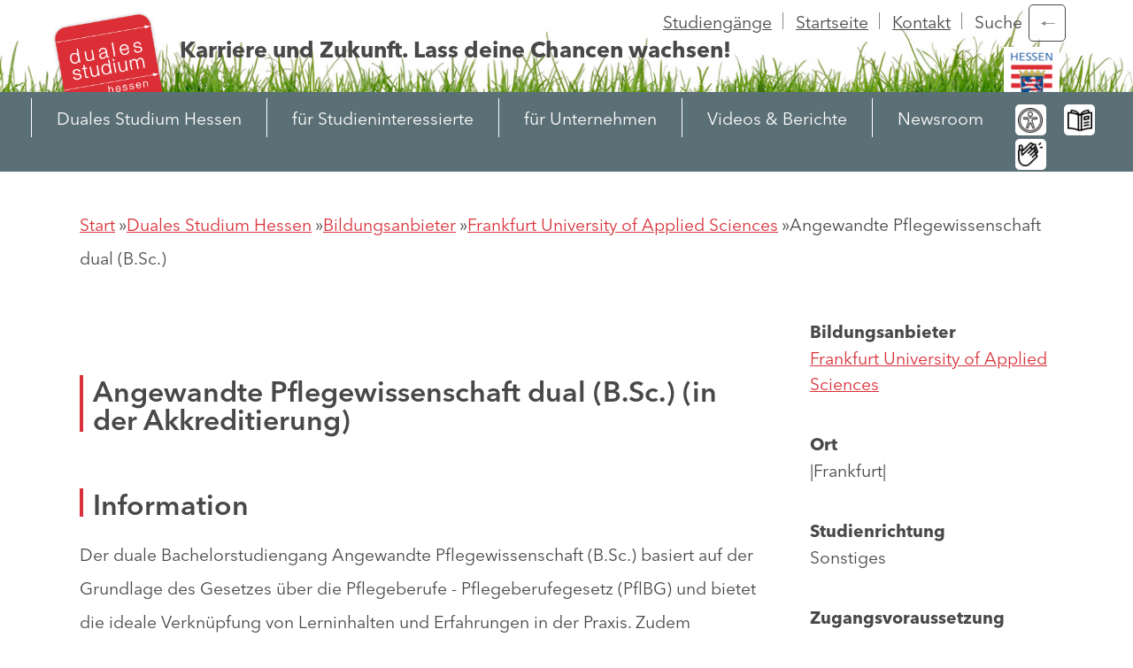

--- FILE ---
content_type: text/html; charset=utf-8
request_url: https://www.dualesstudium-hessen.de/duales-studium-hessen/bildungsanbieter/frankfurt-university-of-applied-sciences/angewandte-pflegewissenschaft-dual-bsc/
body_size: 10664
content:
<!DOCTYPE html>
<html lang="de" dir="ltr"
      prefix="content: http://purl.org/rss/1.0/modules/content/  dc: http://purl.org/dc/terms/  foaf: http://xmlns.com/foaf/0.1/  og: http://ogp.me/ns#  rdfs: http://www.w3.org/2000/01/rdf-schema#  schema: http://schema.org/  sioc: http://rdfs.org/sioc/ns#
      sioct: http://rdfs.org/sioc/types#  skos: http://www.w3.org/2004/02/skos/core#  xsd: http://www.w3.org/2001/XMLSchema# ">
<head>
    <meta charset="utf-8"/>
    <style>.toolbar-menu .toolbar-menu {
            z-index: 1;
        }

        .form-type-date .form-text {
            padding: 0.5em .4em 0.4em 0.5em;
        }</style>
    <script>
        var hideSeconds = function () {
            var e = document.querySelectorAll(".form-type-date .form-text");

            if (!e.length) {
                setTimeout(hideSeconds, 100);
            }

            for (var i = 0; i < e.length; i++) {
                e[i].value = e[i].value.substring(0, 5);
                e[i].maxLength = 5;
            }
        }

        setTimeout(hideSeconds, 100);
    </script>
     <title>Angewandte Pflegewissenschaft dual (B.Sc.) / Duales Studium Hessen</title>
<meta name="description" content="">
<meta name="robots" content="noindex, nofollow">

<link rel="canonical" href="https://www.dualesstudium-hessen.de/duales-studium-hessen/bildungsanbieter/frankfurt-university-of-applied-sciences/angewandte-pflegewissenschaft-dual-bsc/">
    <meta name="Generator" content="Redaxo"/>
    <meta name="MobileOptimized" content="width"/>
    <meta name="HandheldFriendly" content="true"/>
    <meta name="viewport" content="width=device-width, initial-scale=1.0"/>
    <link rel="shortcut icon" href="/assets/img/favicon.ico" type="image/vnd.microsoft.icon"/>


    <link rel="stylesheet" href="/assets/css/styles1.css"
          media="all"/>

   <!--  <link rel="stylesheet" href="/assets/css/owl.carousel.min.css"
          media="all"/> -->
    <!-- <link rel="stylesheet" href="/assets/css/owl.theme.default.min.css"
          media="all"/>-->
    <link rel="stylesheet" href="/assets/css/slick.css"    media="all"/>
    <link rel="stylesheet" href="/assets/css/slick-theme.css"    media="all"/>
    <link rel="stylesheet" href="/assets/css/colorbox.css"    media="all"/>

    <link rel="stylesheet" href="/assets/css/styles2.css" media="all"/>
    <link rel="stylesheet" href="/assets/css/splide.min.css" media="all"/>

    <link rel="stylesheet" href="/assets/css/styles_bf.css" media="all"/>

    <script src="/assets/js/jquery-3.7.0.min.js"></script>

    <!--[if lte IE 8]>
    <script src="/assets/js/drupal.js.js"></script>
    <![endif]-->
    <script src="/assets/js/jquery.colorbox-min.js"></script>
</head>
<body class="path-search" id="body">
<a href="#main-content" class="visually-hidden focusable skip-link" aria-hidden="true">
    Direkt zum Inhalt
</a>


<header class="layout-header" role="banner">
    <div class="region region-header">
        <a href="https://wirtschaft.hessen.de" rel="home" class="site-wappen" target="_blank">
            <img src="/assets/img/Hessen-Marke.png" alt="Link zur Webseite wirtschaft.hessen.de"/>

        </a>
        <div class="dsh-search-content-form block block-dsh-configuration-search block-dsh-search-content-form"
             data-drupal-selector="dsh-search-content-form" id="block-dshsearchcontentblock"
             data-block-plugin-id="dsh_search_content_form">

                <button  type="button" class="submit-input-wrapper" id="showTopSuche" onclick="showTopSuche(); return false;" aria-label="Suchformular öffnen"  aria-controls="dsh-search-content-form"></button>


            <form action="/suchausgabe" method="post" id="dsh-search-content-form" accept-charset="UTF-8" style="display:none">
                <div class="js-form-item form-item js-form-type-textfield form-type-textfield js-form-item-search-input-content form-item-search-input-content">
                    <label for="search-field">Suchen nach</label>
                    <input data-drupal-selector="edit-search-input-content" type="text" id="search-field" name="search" value="" size="60" maxlength="128" class="form-text"/>
                </div>
                <input type="hidden" name="article_id" value="47" />
                <input type="hidden" name="clang" value="1" />

                <div data-drupal-selector="edit-actions" class="form-actions js-form-wrapper form-wrapper" id="edit-actions">
                    <span class="submit-input-wrapper">
                        <input data-drupal-selector="edit-submit" type="submit" id="edit-submit" name="search1" value="Suche" class="js-form-submit form-submit"/>
                    </span>
                </div>
            </form>
        </div>
        <div id="block-dsh-branding" data-block-plugin-id="system_branding_block"
             class="block block-system block-system-branding-block">

            <a href="/" rel="home" class="site-logo">
                <img src="/assets/img/logo.png" title="Zur Startseite" alt="Logo Duales Studium"/>
            </a>

            <div class="site-name">
                <span class="site-title">Karriere und Zukunft. Lass deine Chancen wachsen!</span>
            </div>

        </div>
        <nav role="navigation" aria-labelledby="block-headersecondarymenu-menu" id="block-headersecondarymenu"
             data-block-plugin-id="system_menu_block:header-secondary-menu"
             class="block block-menu navigation menu--header-secondary-menu">

            <h2 class="visually-hidden" id="block-headersecondarymenu-menu" aria-hidden="true">Meta Navigation</h2>

            <ul class="menu menu-level-0">
                <li class="menu-item">
                    <a href="/studiengange" target="">Studiengänge</a>
                </li>
                <li class="menu-item">
                    <a href="/" >Startseite</a>
                </li>
                <li class="menu-item">
                    <a href="/kontakt" >Kontakt</a>
                </li>
                <li class="menu-item menu-item--active-trail">
                    <a href="/suchausgabe" target="" data-drupal-link-system-path="search" class="is-active">Suche</a>
                </li>
            </ul>

        </nav>

    </div>

    <button type="button" class="js-menu-toggle" id="menubutton"><span>Menu</span></button>
    <div class="region region-navigation">
        <div class="inner-wrapper">
            <nav role="navigation" aria-labelledby="block-dsh-main-menu-menu" id="block-dsh-main-menu"
                 data-block-plugin-id="system_menu_block:main" class="block block-menu navigation menu--main"  tabindex="0">

                <h2 class="visually-hidden" id="block-dsh-main-menu-menu" aria-hidden="true">Hauptnavigation</h2>


                <ul class="menu menu-level-0" id="menuul">
                    <li class="menu-item menu-item--expanded is-active" tabindex="0"><span class="nolink">Duales Studium Hessen</span><ul class="menu menu-level-1"><li class="menu-item"  tabindex="0"><a href="/hintergrundinfos">Über uns</a></li><li class="menu-item"  tabindex="0"><a href="/kriterienkatalog">Qualitätsversprechen</a></li><li class="menu-item"  tabindex="0"><a href="/bildungsanbieter" class="is-active">Bildungsanbieter</a></li><li class="menu-item"  tabindex="0"><a href="/duales-studium-hessen/ihk-informationsbueros/">IHK-Informationsbüros</a></li><li class="menu-item"  tabindex="0"><a href="/duales-studium-hessen/partner-und-links/">Partner und Links</a></li></ul></li><li class="menu-item menu-item--expanded "  tabindex="0"><span class="nolink">für Studieninteressierte</span><ul class="menu menu-level-1"><li class="menu-item"  tabindex="0"><a href="/fuer-studieninteressierte/was-ist-ein-duales-studium/">Was ist ein duales Studium?</a></li><li class="menu-item"  tabindex="0"><a href="/fuer-studieninteressierte/vorteile-eines-dualen-studiums/">Vorteile eines dualen Studiums</a></li><li class="menu-item"  tabindex="0"><a href="/fuer-studieninteressierte/studienmodelle/">Studienmodelle</a></li><li class="menu-item"  tabindex="0"><a href="/studiengange">Studiengänge</a></li><li class="menu-item"  tabindex="0"><a href="/faq">FAQ</a></li></ul></li><li class="menu-item menu-item--expanded "  tabindex="0"><span class="nolink">für Unternehmen</span><ul class="menu menu-level-1"><li class="menu-item"  tabindex="0"><a href="/fuer-unternehmen/der-weg-ins-duale-studium-hessen/">Der Weg ins Duale Studium Hessen</a></li><li class="menu-item"  tabindex="0"><a href="/fuer-unternehmen/vorteile-eines-dualen-studiums/">Vorteile eines Dualen Studiums</a></li><li class="menu-item"  tabindex="0"><a href="/fuer-unternehmen/studiengaenge/">Studiengänge</a></li><li class="menu-item"  tabindex="0"><a href="/FAQ-Unternehmen">FAQ</a></li></ul></li><li class="menu-item menu-item--expanded "  tabindex="0"><span class="nolink">Videos & Berichte</span><ul class="menu menu-level-1"><li class="menu-item"  tabindex="0"><a href="/videos-berichte/videos-und-clips-von-studierenden/">Videos und Clips von Studierenden</a></li><li class="menu-item"  tabindex="0"><a href="/videos-berichte/erklaervideos/">Erklärvideos</a></li><li class="menu-item"  tabindex="0"><a href="/videos-berichte/erfahrungsberichte-fuer-studierende/">Erfahrungsberichte für Studierende</a></li><li class="menu-item"  tabindex="0"><a href="/videos-berichte/erfahrungsberichte-fuer-unternehmen/">Erfahrungsberichte für Unternehmen</a></li></ul></li><li class="menu-item menu-item--expanded "  tabindex="0"><span class="nolink">Newsroom</span><ul class="menu menu-level-1"><li class="menu-item"  tabindex="0"><a href="/news">News</a></li><li class="menu-item"  tabindex="0"><a href="/newsroom/veranstaltungen/">Veranstaltungen</a></li><li class="menu-item"  tabindex="0"><a href="/newsroom/downloads/">Downloads</a></li><li class="menu-item"  tabindex="0"><a href="/newsroom/studien-und-informationen/">Studien und Informationen</a></li><li class="menu-item"  tabindex="0"><a href="/newsroom/news-termine-eintragen/">News/Termine eintragen</a></li></ul></li>                </ul>

                <div class="navbar-nav" aria-label="Metanavigation">
                    <div class="icons">
                        <a href="/erklaerung-zur-barrierefreiheit/" class="navbar-item " aria-current="page" aria-label="Erklärung zur Barrierefreiheit" tabindex="-1">
                            <span class="navbar-item-label" data-tooltip="Erklärung zur Barrierefreiheit" data-position="bottom" data-aria-label-active="" tabindex="0">
                                <img src="/assets/img/barrierefreiheit.png" alt="Icon Erklärung zur Barrierefreiheit" aria-hidden="true" >
                            </span>
                        </a>
                        <a href="/leichte-sprache/" class="navbar-item " aria-current="page" aria-label="Leichte Sprache" tabindex="-1">
                            <span class="navbar-item-label" data-tooltip="Leichte Sprache" data-position="bottom" data-aria-label-active="" tabindex="0">
                                <img src="/assets/img/leichteSprache.png" alt="Icon Leichte Sprache" aria-hidden="true">
                            </span>
                        </a>
                        <a href="/gebaerdensprache/" class="navbar-item " aria-current="page" aria-label="Gebärdensprache" tabindex="-1">
                            <span class="navbar-item-label" data-tooltip="Gebärdensprache" data-position="bottom" data-aria-label-active="" tabindex="0">
                                <img src="/assets/img/gebaerdenSprache.png" alt="Gebärdensprache" aria-hidden="true">
                            </span>
                        </a>
                    </div>
                </div>


            </nav>


        </div>
    </div>

</header>



<main id="main-content" role="main">

    <div class="region region-content">
        <article class="node node--type-content_page node--view-mode-full clearfix">

            <div id="panel2colstackedHolder">
                <div class="panel-1col">
                    <div class="panel-panel panel-full-width">
                        <div class="block-region-top"></div>
                    </div>
                    <div class="panel-panel panel-container">
                        <div class="block-region-middle">
                            <div data-block-plugin-id="system_breadcrumb_block" class="block block-system block-system-breadcrumb-block">
                                            <nav class="breadcrumb" aria-label="Navigationspfad">

                                                <ol><li><a href="/">Start</a></li><li><a href="/duales-studium-hessen/">Duales Studium Hessen</a></li><li><a href="/bildungsanbieter">Bildungsanbieter</a></li><li><a href="/duales-studium-hessen/bildungsanbieter/frankfurt-university-of-applied-sciences/">Frankfurt University of Applied Sciences</a></li><li>Angewandte Pflegewissenschaft dual (B.Sc.) </li> </ol>
                                            </nav>
                                        </div>                            <div data-block-plugin-id="entity_field:node:field_content" class="block block-ctools-block block-entity-fieldnodefield-content">
                                
<div class="panel-panel panel-container panel-100">
    <div class="block-region-middle">
        <div data-block-plugin-id="entity_field:node:field_content" class="block block-ctools-block block-entity-fieldnodefield-content">
            <div class="paragraph paragraph--type--image-text  paragraph--view-mode--default">
                <h2>Angewandte Pflegewissenschaft dual (B.Sc.) (in der Akkreditierung)</h2>
            </div>
        </div>
    </div>
</div>

<div class="panel-panel panel-container panel-100">
    <div class="block-region-middle">
        <div data-block-plugin-id="entity_field:node:field_content" class="block block-ctools-block block-entity-fieldnodefield-content">
            <div class="paragraph paragraph--type--image-text  paragraph--view-mode--default">
                 <div class="clearfix text-formatted field field--name-field-text field--type-text-long field--label-hidden field__item">
                            <h2>Information</h2>
<p>Der duale Bachelorstudiengang Angewandte Pflegewissenschaft (B.Sc.) basiert auf der Grundlage des Gesetzes über die Pflegeberufe - Pflegeberufegesetz (PflBG) und bietet die ideale Verknüpfung von Lerninhalten und Erfahrungen in der Praxis. Zudem erwerben Absolventinnen und Absolventen den akademischen Grad Bachelor of Science (B.Sc.) <em>PLUS&nbsp;</em>die staatliche Berufszulassung als Pflegefachfrau bzw. Pflegefachmann.</p>

                        </div>
            </div>
        </div>
    </div>
</div>

<div class="panel-panel panel-container panel-100">
    <div class="block-region-middle">
        <div data-block-plugin-id="entity_field:node:field_content" class="block block-ctools-block block-entity-fieldnodefield-content">
            <div class="paragraph paragraph--type--image-text  paragraph--view-mode--default">
                 <div class="clearfix text-formatted field field--name-field-text field--type-text-long field--label-hidden field__item">
                            <h2>Organisation</h2>
<p>Der Studiengang bietet im Wechsel zwischen hochschulischer Lehre und einem hohen Anteil an Praxiszeiten die ideale Verknüpfung von Lerninhalten und Erfahrungen in der Praxis. Zudem profitieren die Studierenden von simuliertem Lernen in Skills Labs und theorie- sowie praxisgebundenem Lernen an der Hochschule sowie von einer qualifizierten Begleitung in der Praxis.</p>
                        </div>
            </div>
        </div>
    </div>
</div>

<div class="panel-panel panel-container panel-100">
    <div class="block-region-middle">
        <div data-block-plugin-id="entity_field:node:field_content" class="block block-ctools-block block-entity-fieldnodefield-content">
            <div class="paragraph paragraph--type--image-text  paragraph--view-mode--default">
                 <div class="clearfix text-formatted field field--name-field-text field--type-text-long field--label-hidden field__item">
                            <h2>Studieninhalte</h2>
<p>Die Lehre an der Hochschule (3.375 Stunden) reicht von Pflegewissenschaft, medizinisch-naturwissenschaftlichen und sozialwissenschaftlichen Grundlagen und Recht über Techniken wissenschaftlichen Arbeitens bis hin zu forschungsbezogenen Kompetenzen. Im Rahmen der 2.465 Stunden praktischer Studienanteile, die in kooperierenden Einrichtungen des Gesundheitswesens aber auch in Skills- und Simulationslaboren verbracht werden, erleben und lernen Studierende der Angewandten Pflegewissenschaft Pflegepraxis. Reflexionsveranstaltungen bieten zur Stärkung der professionellen Haltung die Möglichkeit, das eigene professionelle Handeln und gemachte Pflegeerfahrungen mit anderen zu betrachten und zu reflektieren. </p>
<p>Nach Abschluss des Studiums sind die Absolventinnen und Absolventen bestens gerüstet für komplexe Aufgaben in den Feldern der Pflege und setzen Impulse für eine innovative und zukunftsfähige Pflegepraxis. Zudem erwerben die Studierenden eine wissenschaftliche sowie klinisch-fachliche Expertise:</p>
<ul><li>Steuerung und Gestaltung komplexer Pflegeprozesse      auf der Grundlage wissenschaftsbasierter oder wissenschaftsorientierter      Entscheidungen,</li><li>interprofessionelle Zusammenarbeit mit      Angehörigen weiterer Health Care Professions in Versorgungsprozessen sowie      zur Planung und Durchführung evidenzbasierter, individuell-angepasster und      kritisch-reflektierter pflegerischer Versorgung,</li><li>Anwendung von vertieftem Wissen (bspw. Grundlagen      der Pflegewissenschaft),</li><li>Weiterentwicklung und Mitgestaltung der      gesundheitlichen und pflegerischen Versorgung von Menschen aller      Altersgruppen,</li><li>Erschließung von Forschungsgebieten der      professionellen Pflege auf dem neuesten Stand der gesicherten      Erkenntnisse,</li><li>Erarbeitung und Implementierung      forschungsgestützter Problemlösungen wie auch neuer Technologien in das      berufliche Handeln,</li><li>Identifikation berufsbezogener Fort- und      Weiterbildungsbedarfe von beruflich Pflegenden,</li><li>Mitwirkung an der Entwicklung von      gesundheits-/pflegebezogenen Qualitätsmanagementkonzepten, Leitlinien und      Expertenstandards,</li><li>Vertiefung von Profilkompetenzen in Anleitung,      Schulung und Beratung,</li><li>… und zu Vielem mehr!</li></ul>
<p><a href="https://www.frankfurt-university.de/de/studium/bachelor-studiengange/angewandte-pflegewissenschaft-dual-bsc/angewandte-pflegewissenschaft-dual-bsc/" target="_blank"><strong>Weitere Informationen zum Studiengang auf der Website der Universität</strong></a></p>
                        </div>
            </div>
        </div>
    </div>
</div>
<!-- 500 Studiengang Metadaten rechte Spalte -->
<div class="panel-panel panelRight30">
    <div class="block-region-right" data-region-name="right">
            <div class="block block-ctools-block block-entity-fieldnodefield-education-offer-provider">
            <div class="field field--name-field-education-offer-provider field--type-entity-reference field--label-above">
                <div class="field__label">Bildungsanbieter</div>
                <div class="field__items">
                    <div class="field__item"><a href="/duales-studium-hessen/bildungsanbieter/frankfurt-university-of-applied-sciences/ " hreflang="und">Frankfurt University of Applied Sciences</a></div>
                </div>
            </div>
        </div>
        <div class="block block-ctools-block block-entity-fieldnodefield-education-offer-city">
            <div class="field field--name-field-education-offer-city field--type-entity-reference field--label-above">
                <div class="field__label">Ort</div>
                <div class="field__items">
                    <div class="field__item">|Frankfurt|</div>
                </div>
            </div>
        </div>
        <div class="block block-ctools-block block-entity-fieldnodefield-education-offer-direction">
            <div class="field field--name-field-education-offer-direction field--type-entity-reference field--label-above">
                <div class="field__label">Studienrichtung</div>
                <div class="field__item">Sonstiges</div>
            </div>
        </div>
        <div class="block block-ctools-block block-entity-fieldnodefield-education-offer-reqmts">
            <div class="field field--name-field-education-offer-reqmts field--type-string field--label-above">
                <div class="field__label">Zugangsvoraussetzung</div>
                <div class="field__items">
                    <div class="field__item">Hochschulzugangsberechtigung nach § 54 des Hessischen Hochschulgesetzes (HHG), Bewerbung bei einer mit dem Studiengang kooperierenden Praxiseinrichtung inkl. Abschluss eines Studienausbildungsvertrages mit der Einrichtung
</div>
                </div>
            </div>
        </div>
        <div class="block block-ctools-block block-entity-fieldnodefield-education-offer-degree">
            <div class="field field--name-field-education-offer-degree field--type-entity-reference field--label-above">
                <div class="field__label">Studienabschluss</div>
                <div class="field__item">Bachelor</div>
            </div>
        </div>
        <div class="block block-ctools-block block-entity-fieldnodefield-education-offer-duration">
            <div class="field field--name-field-education-offer-duration field--type-integer field--label-above">
                <div class="field__label">Dauer in Semester</div>
                <div class="field__item">8</div>
            </div>
        </div>
        <div class="block block-ctools-block block-entity-fieldnodefield-education-offer-start">
            <div class="field field--name-field-education-offer-start field--type-list-string field--label-above">
                <div class="field__label">Beginn</div>
                <div class="field__items">
                    <div class="field__item"> Wintersemester</div>
                </div>
            </div>
        </div>
        <div class="block block-ctools-block block-entity-fieldnodefield-education-offer-model">
            <div class="field field--name-field-education-offer-model field--type-list-string field--label-above">
                <div class="field__label">Studienmodell</div>
                <div class="field__items">
                    <div class="field__item">|Ausbildungsintegriert|</div>
                </div>
            </div>
        </div>
    </div>
</div>

<div id="flexbox">
    <div id="flexbox70"></div>
    <div id="flexbox30"></div>
</div>
<script>
    $(document).ready(function () {
        $(".panel-100:first-child").before( $("#flexbox"));
        $(".panel-100").appendTo("#flexbox70");
        $(".panelRight30").appendTo("#flexbox30");

    });
</script>

                            </div>
                        </div>
                    </div>
                </div>

            </div>
        </article>

    </div>


</main>

<footer class="layout-footer" role="contentinfo">
    <div class="region region-footer">
        <div id="block-blockwithpartners" data-block-plugin-id="block_content:6fd3514e-1686-4361-94cf-471c8fc5f932"
             class="block block-block-content block-block-content6fd3514e-1686-4361-94cf-471c8fc5f932">


            <div class="field field--name-field-partner field--type-entity-reference-revisions field--label-hidden">
                <div class="paragraph paragraph--type--partner paragraph--view-mode--default">
                    <a href="https://hessen.de" target="_blank">

                        <div class="field field--name-field-partner-logo field--type-image field--label-hidden field__item">
                            <img src="/assets/img/hessen-wappen-graubg.jpg"
                                width="210" height="90" alt="zur Webseite hessen.de" typeof="foaf:Image"
                                class="image-style-partners-210x90sc"/>
                        </div>

                    </a>
                </div>
                <!-- <div class="paragraph paragraph--type--partner paragraph--view-mode--default">
                     <a href="http://www.esf-hessen.de" title="ESFHessen"
                        target="_blank">

                         <div class="field field--name-field-partner-logo field--type-image field--label-hidden field__item">
                             <img src="/assets/img/ESF-Logo_neu.JPG?itok=f-8r92hp"
                                  width="210" height="90" alt="" typeof="foaf:Image"
                                  class="image-style-partners-210x90sc"/>
                         </div>

                     </a>
                 </div>
             <div class="paragraph paragraph--type--partner paragraph--view-mode--default">
                     <a href="http://www.esf.de" title="EuropäischerSozialfonds"
                        target="_blank">

                         <div class="field field--name-field-partner-logo field--type-image field--label-hidden field__item">
                             <img src="/assets/img/eu_esf_logo_cmyk_1743.jpg"
                                  width="210" height="90" alt="" typeof="foaf:Image"
                                  class="image-style-partners-210x90sc"/>
                         </div>

                     </a>
                 </div>-->
                <!---<div class="paragraph paragraph--type--partner paragraph--view-mode--default">
                    <a href="https://wirtschaft.hessen.de/wirtschaft/qualifizierung/grundlegende-weichenstellungen/qualifizierungsoffensive"

                       target="_blank">

                        <div class="field field--name-field-partner-logo field--type-image field--label-hidden field__item">
                            <img src="/assets/img/Qualifizierungsoffensive_graubg.jpg"
                                 width="210" height="90" alt="zur Webseite der Qualifizierungsoffensive Hessen" typeof="foaf:Image"
                                 class="image-style-partners-210x90sc"/>

                        </div>

                    </a>
                </div>--->
                <!-- <div class="paragraph paragraph--type--partner paragraph--view-mode--default">
                     <a href="http://ihk-hessen.de/" title="HIHK"
                        target="_blank">

                         <div class="field field--name-field-partner-logo field--type-image field--label-hidden field__item">
                             <img src="/assets/img/Logo_HIHK.jpg?itok=7L5iKaU_"
                                  width="210" height="90" alt="" typeof="foaf:Image"
                                  class="image-style-partners-210x90sc"/>


                         </div>

                     </a>
                 </div>-->
            </div>


        </div>
        <nav role="navigation" aria-labelledby="block-fussbereich-menu" id="block-fussbereich"
             data-block-plugin-id="system_menu_block:footer" class="block block-menu navigation menu--footer">

            <h2 class="visually-hidden" id="block-fussbereich-menu" aria-hidden="true">Fußbereich</h2>


            <ul class="menu menu-level-0">
                <li class="menu-item">
                    <a href="/impressum"  >Impressum</a>


                </li>
                <li class="menu-item">
                    <a href="/datenschutz" >Datenschutz</a>


                </li>
                <li class="menu-item">
                    <a href="/sitemap"  >Sitemap</a>
                </li>
                <li class="menu-item">
                    <a href="/barrieremelden" >Barriere melden</a>
                </li>
                <li class="menu-item">
                    <a href="/erklaerung-zur-barrierefreiheit" >Erklärung zur Barrierefreiheit</a>
                </li>
                <li class="menu-item">
                    <a href="/leichte-sprache" >Leichte Sprache</a>
                </li>
                <li class="menu-item">
                    <a href="/gebaerdensprache" >Gebärdensprache</a>
                </li>
            </ul>


        </nav>

    </div>

</footer>

<script src="/assets/js/slick.min.js"></script>
<script src="/assets/js/splide.min.js"></script>
<script src="/assets/js/accordeon.js"></script>
<script>
    const accordions = document.querySelectorAll(".myaccordion");
    accordions.forEach(accordionEl => {
        new Accordion(accordionEl); // Erzeugt eine Instanz für jedes Akkordeon
    });

</script>
<script type="application/json" data-drupal-selector="drupal-settings-json">{
        "path": {
            "baseUrl": "\/",
            "scriptPath": null,
            "pathPrefix": "",
            "currentPath": "search",
            "currentPathIsAdmin": false,
            "isFront": false,
            "currentLanguage": "de"
        },
        "pluralDelimiter": "\u0003",
        "data": {
            "extlink": {
                "extTarget": true,
                "extClass": "0",
                "extLabel": "",
                "extImgClass": false,
                "extSubdomains": false,
                "extExclude": "",
                "extInclude": "",
                "extCssExclude": "",
                "extCssExplicit": "",
                "extAlert": false,
                "extAlertText": "",
                "mailtoClass": "0",
                "mailtoLabel": ""
            }
        },
        "ajaxTrustedUrl": {
            "form_action_cc611e1d": true
        },
        "dsh_content_slideshow": {
            "slideshow": {
                "slider": "{\u0022mobileFirst\u0022:false,\u0022asNavFor\u0022:\u0022\u0022,\u0022accessibility\u0022:true,\u0022adaptiveHeight\u0022:false,\u0022autoplay\u0022:true,\u0022autoplaySpeed\u0022:5000,\u0022pauseOnHover\u0022:true,\u0022pauseOnDotsHover\u0022:false,\u0022arrows\u0022:false,\u0022prevArrow\u0022:\u0022\u003Cbutton type=\\\u0022button\\\u0022 data-role=\\\u0022none\\\u0022 class=\\\u0022slick-prev\\\u0022 aria-label=\\\u0022Previous\\\u0022 tabindex=\\\u00220\\\u0022 role=\\\u0022button\\\u0022\u003EPrevious\u003C\\\/button\u003E\u0022,\u0022nextArrow\u0022:\u0022\u003Cbutton type=\\\u0022button\\\u0022 data-role=\\\u0022none\\\u0022 class=\\\u0022slick-next\\\u0022 aria-label=\\\u0022Next\\\u0022 tabindex=\\\u00220\\\u0022 role=\\\u0022button\\\u0022\u003ENext\u003C\\\/button\u003E\u0022,\u0022downArrow\u0022:false,\u0022downArrowTarget\u0022:\u0022\u0022,\u0022downArrowOffset\u0022:0,\u0022centerMode\u0022:false,\u0022centerPadding\u0022:\u002250px\u0022,\u0022dots\u0022:true,\u0022dotsClass\u0022:\u0022slick-dots\u0022,\u0022draggable\u0022:true,\u0022fade\u0022:false,\u0022focusOnSelect\u0022:false,\u0022infinite\u0022:true,\u0022initialSlide\u0022:0,\u0022lazyLoad\u0022:\u0022ondemand\u0022,\u0022mouseWheel\u0022:false,\u0022randomize\u0022:false,\u0022respondTo\u0022:\u0022window\u0022,\u0022rtl\u0022:false,\u0022rows\u0022:1,\u0022slidesPerRow\u0022:1,\u0022slide\u0022:\u0022\u0022,\u0022slidesToShow\u0022:1,\u0022slidesToScroll\u0022:1,\u0022speed\u0022:500,\u0022swipe\u0022:true,\u0022swipeToSlide\u0022:false,\u0022edgeFriction\u0022:0.34999999999999998,\u0022touchMove\u0022:true,\u0022touchThreshold\u0022:5,\u0022useCSS\u0022:true,\u0022cssEase\u0022:\u0022ease\u0022,\u0022cssEaseBezier\u0022:\u0022\u0022,\u0022cssEaseOverride\u0022:\u0022\u0022,\u0022useTransform\u0022:true,\u0022easing\u0022:\u0022linear\u0022,\u0022variableWidth\u0022:false,\u0022vertical\u0022:false,\u0022verticalSwiping\u0022:false,\u0022waitForAnimate\u0022:true,\u0022responsive\u0022:false}",
                "carousel": "{\u0022mobileFirst\u0022:false,\u0022asNavFor\u0022:\u0022\u0022,\u0022accessibility\u0022:true,\u0022adaptiveHeight\u0022:false,\u0022autoplay\u0022:true,\u0022autoplaySpeed\u0022:2000,\u0022pauseOnHover\u0022:true,\u0022pauseOnDotsHover\u0022:false,\u0022arrows\u0022:true,\u0022prevArrow\u0022:\u0022\u003Cbutton type=\\\u0022button\\\u0022 data-role=\\\u0022none\\\u0022 class=\\\u0022slick-prev\\\u0022 aria-label=\\\u0022Previous\\\u0022 tabindex=\\\u00220\\\u0022 role=\\\u0022button\\\u0022\u003EPrevious\u003C\\\/button\u003E\u0022,\u0022nextArrow\u0022:\u0022\u003Cbutton type=\\\u0022button\\\u0022 data-role=\\\u0022none\\\u0022 class=\\\u0022slick-next\\\u0022 aria-label=\\\u0022Next\\\u0022 tabindex=\\\u00220\\\u0022 role=\\\u0022button\\\u0022\u003ENext\u003C\\\/button\u003E\u0022,\u0022downArrow\u0022:false,\u0022downArrowTarget\u0022:\u0022\u0022,\u0022downArrowOffset\u0022:0,\u0022centerMode\u0022:false,\u0022centerPadding\u0022:\u002250px\u0022,\u0022dots\u0022:false,\u0022dotsClass\u0022:\u0022slick-dots\u0022,\u0022draggable\u0022:true,\u0022fade\u0022:false,\u0022focusOnSelect\u0022:false,\u0022infinite\u0022:true,\u0022initialSlide\u0022:0,\u0022lazyLoad\u0022:\u0022ondemand\u0022,\u0022mouseWheel\u0022:false,\u0022randomize\u0022:false,\u0022respondTo\u0022:\u0022window\u0022,\u0022rtl\u0022:false,\u0022rows\u0022:1,\u0022slidesPerRow\u0022:1,\u0022slide\u0022:\u0022\u0022,\u0022slidesToShow\u0022:5,\u0022slidesToScroll\u0022:1,\u0022speed\u0022:500,\u0022swipe\u0022:true,\u0022swipeToSlide\u0022:false,\u0022edgeFriction\u0022:0.34999999999999998,\u0022touchMove\u0022:true,\u0022touchThreshold\u0022:5,\u0022useCSS\u0022:true,\u0022cssEase\u0022:\u0022linear\u0022,\u0022cssEaseBezier\u0022:\u0022\u0022,\u0022cssEaseOverride\u0022:\u0022\u0022,\u0022useTransform\u0022:true,\u0022easing\u0022:\u0022linear\u0022,\u0022variableWidth\u0022:false,\u0022vertical\u0022:false,\u0022verticalSwiping\u0022:false,\u0022waitForAnimate\u0022:true,\u0022responsive\u0022:[{\u0022breakpoint\u0022:1024,\u0022unslick\u0022:false,\u0022settings\u0022:{\u0022accessibility\u0022:false,\u0022adaptiveHeight\u0022:false,\u0022autoplay\u0022:true,\u0022autoplaySpeed\u0022:2000,\u0022pauseOnHover\u0022:false,\u0022pauseOnDotsHover\u0022:false,\u0022arrows\u0022:false,\u0022centerMode\u0022:false,\u0022centerPadding\u0022:\u002250px\u0022,\u0022dots\u0022:false,\u0022draggable\u0022:true,\u0022fade\u0022:false,\u0022focusOnSelect\u0022:false,\u0022infinite\u0022:true,\u0022initialSlide\u0022:0,\u0022respondTo\u0022:\u0022window\u0022,\u0022rows\u0022:1,\u0022slidesPerRow\u0022:1,\u0022slidesToShow\u0022:4,\u0022slidesToScroll\u0022:1,\u0022speed\u0022:500,\u0022swipe\u0022:true,\u0022swipeToSlide\u0022:false,\u0022edgeFriction\u0022:0.34999999999999998,\u0022touchMove\u0022:true,\u0022touchThreshold\u0022:5,\u0022variableWidth\u0022:false,\u0022vertical\u0022:false,\u0022verticalSwiping\u0022:false,\u0022waitForAnimate\u0022:true}},{\u0022breakpoint\u0022:767,\u0022unslick\u0022:false,\u0022settings\u0022:{\u0022accessibility\u0022:false,\u0022adaptiveHeight\u0022:false,\u0022autoplay\u0022:false,\u0022autoplaySpeed\u0022:3000,\u0022pauseOnHover\u0022:false,\u0022pauseOnDotsHover\u0022:false,\u0022arrows\u0022:false,\u0022centerMode\u0022:false,\u0022centerPadding\u0022:\u002250px\u0022,\u0022dots\u0022:false,\u0022draggable\u0022:true,\u0022fade\u0022:false,\u0022focusOnSelect\u0022:false,\u0022infinite\u0022:true,\u0022initialSlide\u0022:0,\u0022respondTo\u0022:\u0022window\u0022,\u0022rows\u0022:1,\u0022slidesPerRow\u0022:1,\u0022slidesToShow\u0022:2,\u0022slidesToScroll\u0022:1,\u0022speed\u0022:500,\u0022swipe\u0022:true,\u0022swipeToSlide\u0022:false,\u0022edgeFriction\u0022:0.34999999999999998,\u0022touchMove\u0022:true,\u0022touchThreshold\u0022:5,\u0022variableWidth\u0022:false,\u0022vertical\u0022:false,\u0022verticalSwiping\u0022:false,\u0022waitForAnimate\u0022:true}}]}"
            }
        },
        "ajax": [],
        "user": {
            "uid": 0,
            "permissionsHash": "7426bc149f9075aaf9e0fda927ad33583156563d5d46bb2f0b5e0be86c5be7e6"
        }
    }</script>
<script src="/assets/js/script2.js"></script>


</body>
</html>


--- FILE ---
content_type: text/css
request_url: https://www.dualesstudium-hessen.de/assets/css/styles1.css
body_size: 3725
content:
html {
    font-family: sans-serif;
    -ms-text-size-adjust: 100%;
    -webkit-text-size-adjust: 100%;
}
body {
    margin: 0;
}
article,
aside,
details,
figcaption,
figure,
footer,
header,
hgroup,
main,
menu,
nav,
section,
summary {
    display: block;
}
audio,
canvas,
progress,
video {
    display: inline-block;
    vertical-align: baseline;
}
audio:not([controls]) {
    display: none;
    height: 0;
}
[hidden],
template {
    display: none;
}
a {
    background-color: transparent;
}
a:active,
a:hover {
    outline: 0;
}
abbr[title] {
    border-bottom: 1px dotted;
}
b,
strong {
    font-weight: bold;
}
dfn {
    font-style: italic;
}
h1 {
    font-size: 2em;
    margin: 0.67em 0;
}
mark {
    background: #ff0;
    color: #000;
}
small {
    font-size: 80%;
}
sub,
sup {
    font-size: 75%;
    line-height: 0;
    position: relative;
    vertical-align: baseline;
}
sup {
    top: -0.5em;
}
sub {
    bottom: -0.25em;
}
img {
    border: 0;
}
svg:not(:root) {
    overflow: hidden;
}
figure {
    margin: 1em 40px;
}
hr {
    box-sizing: content-box;
    height: 0;
}
pre {
    overflow: auto;
}
code,
kbd,
pre,
samp {
    font-family: monospace, monospace;
    font-size: 1em;
}
button,
input,
optgroup,
select,
textarea {
    color: inherit;
    font: inherit;
    margin: 0;
}
button {
    overflow: visible;
}
button,
select {
    text-transform: none;
}
button,
html input[type="button"],
input[type="reset"],
input[type="submit"] {
    -webkit-appearance: button;
    cursor: pointer;
}
button[disabled],
html input[disabled] {
    cursor: default;
}
button::-moz-focus-inner,
input::-moz-focus-inner {
    border: 0;
    padding: 0;
}
input {
    line-height: normal;
}
input[type="checkbox"],
input[type="radio"] {
    box-sizing: border-box;
    padding: 0;
}
input[type="number"]::-webkit-inner-spin-button,
input[type="number"]::-webkit-outer-spin-button {
    height: auto;
}
input[type="search"] {
    -webkit-appearance: textfield;
    box-sizing: content-box;
}
input[type="search"]::-webkit-search-cancel-button,
input[type="search"]::-webkit-search-decoration {
    -webkit-appearance: none;
}
fieldset {
    border: 1px solid #c0c0c0;
    margin: 0 2px;
    padding: 0.35em 0.625em 0.75em;
}
legend {
    border: 0;
    padding: 0;
}
textarea {
    overflow: auto;
}
optgroup {
    font-weight: bold;
}
table {
    border-collapse: collapse;
    border-spacing: 0;
}
td,
th {
    padding: 0;
}
.ajax-progress {
    display: inline-block;
    padding: 1px 5px 2px 5px;
}
[dir="rtl"] .ajax-progress {
    float: right;
}
.ajax-progress-throbber .throbber {
    background: transparent url(/assets/img/throbber-active.gif) no-repeat 0px center;
    display: inline;
    padding: 1px 5px 2px;
}
.ajax-progress-throbber .message {
    display: inline;
    padding: 1px 5px 2px;
}
tr .ajax-progress-throbber .throbber {
    margin: 0 2px;
}
.ajax-progress-bar {
    width: 16em;
}
.ajax-progress-fullscreen {
    left: 49%;
    position: fixed;
    top: 48.5%;
    z-index: 1000;
    background-color: #232323;
    background-image: url(/assets/img/loading-small.gif);
    background-position: center center;
    background-repeat: no-repeat;
    border-radius: 7px;
    height: 24px;
    opacity: 0.9;
    padding: 4px;
    width: 24px;
}
[dir="rtl"] .ajax-progress-fullscreen {
    left: auto;
    right: 49%;
}
.text-align-left {
    text-align: left;
}
.text-align-right {
    text-align: right;
}
.text-align-center {
    text-align: center;
}
.text-align-justify {
    text-align: justify;
}
.align-left {
    float: left;
}
.align-right {
    float: right;
}
.align-center {
    display: block;
    margin-left: auto;
    margin-right: auto;
}
.js input.form-autocomplete {
    background-image: url(/assets/img/throbber-inactive.png);
    background-position: 100% center;
    background-repeat: no-repeat;
}
.js[dir="rtl"] input.form-autocomplete {
    background-position: 0% center;
}
.js input.form-autocomplete.ui-autocomplete-loading {
    background-image: url(assets/img/throbber-active.gif);
    background-position: 100% center;
}
.js[dir="rtl"] input.form-autocomplete.ui-autocomplete-loading {
    background-position: 0% center;
}
.fieldgroup {
    border-width: 0;
    padding: 0;
}
.container-inline div,
.container-inline label {
    display: inline;
}
.container-inline .details-wrapper {
    display: block;
}
.clearfix:after {
    content: "";
    display: table;
    clear: both;
}
.js details:not([open]) .details-wrapper {
    display: none;
}
.hidden {
    display: none;
}
.visually-hidden {
    position: absolute !important;
    clip: rect(1px, 1px, 1px, 1px);
    overflow: hidden;
    height: 1px;
    width: 1px;
    word-wrap: normal;
}
.visually-hidden.focusable:active,
.visually-hidden.focusable:focus {
    position: static !important;
    clip: auto;
    overflow: visible;
    height: auto;
    width: auto;
}
.invisible {
    visibility: hidden;
}
.item-list__comma-list,
.item-list__comma-list li {
    display: inline;
}
.item-list__comma-list {
    margin: 0;
    padding: 0;
}
.item-list__comma-list li:after {
    content: ",";
}
.item-list__comma-list li:last-child:after {
    content: "";
}
.js .js-hide {
    display: none;
}
.js-show {
    display: none;
}
.js .js-show {
    display: block;
}
.nowrap {
    white-space: nowrap;
}
.position-container {
    position: relative;
}
.progress {
    position: relative;
}
.progress__track {
    background-color: #fff;
    border: 1px solid;
    margin-top: 5px;
    max-width: 100%;
    min-width: 100px;
    height: 16px;
}
.progress__bar {
    background-color: #000;
    height: 1.5em;
    width: 3%;
    min-width: 3%;
    max-width: 100%;
}
.progress__description,
.progress__percentage {
    color: #555;
    overflow: hidden;
    font-size: 0.875em;
    margin-top: 0.2em;
}
.progress__description {
    float: left;
}
[dir="rtl"] .progress__description {
    float: right;
}
.progress__percentage {
    float: right;
}
[dir="rtl"] .progress__percentage {
    float: left;
}
.progress--small .progress__track {
    height: 7px;
}
.progress--small .progress__bar {
    height: 7px;
    background-size: 20px 20px;
}
.reset-appearance {
    -webkit-appearance: none;
    -moz-appearance: none;
    appearance: none;
    border: 0 none;
    background: transparent;
    padding: 0;
    margin: 0;
    line-height: inherit;
}
.resize-none {
    resize: none;
}
.resize-vertical {
    resize: vertical;
    min-height: 2em;
}
.resize-horizontal {
    resize: horizontal;
    max-width: 100%;
}
.resize-both {
    resize: both;
    max-width: 100%;
    min-height: 2em;
}
table.sticky-header {
    background-color: #fff;
    margin-top: 0;
    z-index: 500;
    top: 0;
}
body.drag {
    cursor: move;
}
tr.region-title {
    font-weight: bold;
}
tr.region-message {
    color: #999;
}
tr.region-populated {
    display: none;
}
tr.add-new .tabledrag-changed {
    display: none;
}
.draggable a.tabledrag-handle {
    cursor: move;
    float: left;
    height: 1.7em;
    margin-left: -1em;
    overflow: hidden;
    text-decoration: none;
}
[dir="rtl"] .draggable a.tabledrag-handle {
    float: right;
    margin-right: -1em;
    margin-left: 0;
}
a.tabledrag-handle:hover {
    text-decoration: none;
}
a.tabledrag-handle .handle {
    background: url(/assets/img/move.svg) no-repeat 6px 7px;
    height: 14px;
    margin: -0.4em 0.5em 0;
    padding: 0.42em 0.5em;
    width: 14px;
}
a.tabledrag-handle:hover .handle,
a.tabledrag-handle:focus .handle {
    background-image: url(/assets/img/move.svg);
}
.touchevents .draggable td {
    padding: 0 10px;
}
.touchevents .draggable .menu-item__link {
    display: inline-block;
    padding: 10px 0;
}
.touchevents a.tabledrag-handle {
    height: 44px;
    width: 40px;
}
.touchevents a.tabledrag-handle .handle {
    background-position: 40% 19px;
    height: 21px;
}
[dir="rtl"] .touch a.tabledrag-handle .handle {
    background-position: right 40% top 19px;
}
.touchevents .draggable.drag a.tabledrag-handle .handle {
    background-position: 50% -32px;
}
.tabledrag-toggle-weight-wrapper {
    text-align: right;
}
[dir="rtl"] .tabledrag-toggle-weight-wrapper {
    text-align: left;
}
.indentation {
    float: left;
    height: 1.7em;
    margin: -0.4em 0.2em -0.4em -0.4em;
    padding: 0.42em 0 0.42em 0.6em;
    width: 20px;
}
[dir="rtl"] .indentation {
    float: right;
    margin: -0.4em -0.4em -0.4em 0.2em;
    padding: 0.42em 0.6em 0.42em 0;
}
.tablesort {
    width: 16px;
    height: 16px;
    display: inline-block;
    background-size: 100%;
}
.tablesort--asc {
    background-image: url(/assets/img/twistie-down.svg);
}
.tablesort--desc {
    background-image: url(/assets/img/twistie-up.svg);
}
div.tree-child {
    background: url(/assets/img/tree.png) no-repeat 11px center;
}
div.tree-child-last {
    background: url(/assets/img/tree-bottom.png) no-repeat 11px center;
}
[dir="rtl"] div.tree-child,
[dir="rtl"] div.tree-child-last {
    background-position: -65px center;
}
div.tree-child-horizontal {
    background: url(/assets/img/tree.png) no-repeat -11px center;
}
.views-align-left {
    text-align: left;
}
.views-align-right {
    text-align: right;
}
.views-align-center {
    text-align: center;
}
.views-view-grid .views-col {
    float: left;
}
.views-view-grid .views-row {
    clear: both;
    float: left;
    width: 100%;
}
span.ext {
    background: url(/assets/img/extlink_s.png) 2px center no-repeat;
    width: 10px;
    height: 10px;
    padding-right: 12px;
    text-decoration: none;
}
span.mailto {
    background: url(/assets/img/extlink_s.png) -20px center no-repeat;
    width: 10px;
    height: 10px;
    padding-right: 12px;
    text-decoration: none;
}
@media print {
    span.ext,
    span.mailto {
        display: none;
        padding: 0;
    }
}
#OneNEwsDatum{
    margin-top:20px;
    font-size: 70%;
}


--- FILE ---
content_type: text/css
request_url: https://www.dualesstudium-hessen.de/assets/css/styles2.css
body_size: 40210
content:
@font-face {
  font-family: Avenir Next;
  font-style: normal;
  font-weight: 400;
  src: url(../fonts/AvenirNextRegular/AvenirNextRegular.eot);
  src: local("Avenir Next Regular"), url(../fonts/AvenirNextRegular/AvenirNextRegular.eot?#iefix) format("embedded-opentype"), url(../fonts/AvenirNextRegular/AvenirNextRegular.woff) format("woff"), url(../fonts/AvenirNext/AvenirNext-Regular.ttf) format("truetype")
}

@font-face {
  font-family: Avenir Next;
  font-style: italic;
  font-weight: 400;
  src: url(../fonts/AvenirNextItalic/AvenirNextItalic.eot);
  src: local("Avenir Next Italic"), url(../fonts/AvenirNextItalic/AvenirNextItalic?#iefix) format("embedded-opentype"), url(../fonts/AvenirNextItalic/AvenirNextItalic.woff) format("woff"), url(../fonts/AvenirNextItalic/AvenirNextItalic.ttf) format("truetype")
}

@font-face {
  font-family: Avenir Next;
  font-style: normal;
  font-weight: 600;
  src: url(../fonts/AvenirNextDemi/AvenirNextDemi.eot);
  src: local("Avenir Next Demi Bold"), url(../fonts/AvenirNextDemi/AvenirNextDemi.eot?#iefix) format("embedded-opentype"), url(../fonts/AvenirNextDemi/AvenirNextDemi.woff) format("woff"), url(../fonts/venirNextDemi/AvenirNextDemi.ttf) format("truetype")
}

@font-face {
  font-family: Avenir Next;
  font-style: italic;
  font-weight: 600;
  src: url(../fonts/AvenirNextLTDemiIta/AvenirNextLTDemiIta.eot);
  src: local("Avenir Next Demi Bold Italic"), url(../fonts/AvenirNextLTDemiIta/AvenirNextLTDemiIta.eot?#iefix) format("embedded-opentype"), url(../fonts/AvenirNextLTDemiIta/AvenirNextLTDemiIta.woff) format("woff"), url(../fonts/AvenirNextLTDemiIta/AvenirNextLTDemiIta.ttf) format("truetype")
}

@font-face {
  font-family: Avenir Next;
  font-style: normal;
  font-weight: 700;
  src: url(../fonts/AvenirNextBold/AvenirNextBold.eot);
  src: local("Avenir Next Bold"), url(../fonts/AvenirNextBold/AvenirNextBold.eot?#iefix) format("embedded-opentype"), url(../fonts/AvenirNextBold/AvenirNextBold.woff) format("woff"), url(../fonts/AvenirNextBold/AvenirNextBold.ttf) format("truetype")
}

@font-face {
  font-family: Avenir Next;
  font-style: italic;
  font-weight: 700;
  src: url(../fonts/AvenirNextBoldItalic/AvenirNextBoldItalic.eot);
  src: local("Avenir Next Bold Italic"), url(../fonts/AvenirNextBoldItalic/AvenirNextBoldItalic.eot?#iefix) format("embedded-opentype"), url(../fonts/AvenirNextBoldItalic/AvenirNextBoldItalic.woff) format("woff"), url(../fonts/AvenirNextBoldItalic/AvenirNextBoldItalic.ttf) format("truetype")
}
.dshidden{
    display:none;
}
.hideAndShowScreenreader {
    border: 0;
    clip: rect(0 0 0 0);
    clip-path: inset(50%);
    height: auto;
    margin: 0;
    overflow: hidden;
    padding: 0;
    position: absolute;
    width: 1px;
    white-space: nowrap;
}
/*muss erscheinen wenn es mit Tab fokussiert wird*/
.hideAndShowScreenreader:focus {
  position: relative;
    height: auto;
    width: auto;
    overflow: auto;
    clip: initial;
    clip-path: initial;
    display: block;
    white-space: initial;
}

/* Tooltip container */
.bfreitooltip {
    position: relative;
}

/* Tooltip text: https://www.w3schools.com/css/css_tooltip.asp */
.bfreitooltip .bfreitooltiptext{
   visibility: hidden;
  width: auto;
  background-color: black;
  color: #fff;
  text-align: center;
  border-radius: 6px;
  padding: 5px;
  position: absolute;
  z-index: 1;
  top: -5px;
  left: 110%;
    z-index:99999999;
   /* Fade in tooltip - takes 1 second to go from 0% to 100% opac: */
  opacity: 0;
  transition: opacity 1s;
}
/* Show the tooltip text when you mouse over the tooltip container */
.bfreitooltip:hover .bfreitooltiptext{
    visibility:visible;
    clip: initial;
    clip-path: border-box;
    opacity: 1;
}
/* Arrows */
.bfreitooltip .bfreitooltiptext::after {
   content: "";
  position: absolute;
  top: 50%;
  right: 100%;
  margin-top: -5px;
  border-width: 5px;
  border-style: solid;
  border-color: transparent black transparent transparent;
  z-index:99999999;
}

/*ucase*/
.ucase{
    text-transform: uppercase;
}


/*Nach Ãƒâ€žnderung hier in X:\dynasite_codebase\output\_dsoutput.cfm die Versionsnummer hochsetzen */


.action-links {
  list-style: none;
  padding: 0;
  margin: 1em 0;
}
[dir="rtl"] .action-links {
  margin-right: 0;
}
.action-links li {
  display: inline-block;
  margin: 0 0.3em;
}
.action-links li:first-child {
  margin-left: 0;
}
[dir="rtl"] .action-links li:first-child {
  margin-left: 0.3em;
  margin-right: 0;
}
.button-action {
  display: inline-block;
  line-height: 160%;
  padding: 0.2em 0.5em 0.3em;
  text-decoration: none;
}
.button-action:before {
  content: "+";
  font-weight: 900;
  margin-left: -0.1em;
  padding-right: 0.2em;
}
[dir="rtl"] .button-action:before {
  margin-left: 0;
  margin-right: -0.1em;
  padding-left: 0.2em;
  padding-right: 0;
}
.breadcrumb {
  padding-bottom: 0.5em;
}
.breadcrumb ol {
  margin: 0;
  padding: 0;
}
[dir="rtl"] .breadcrumb ol {
  margin-right: 0;
}
.breadcrumb li {
  display: inline;
  list-style-type: none;
  margin: 0;
  padding: 0;
}
.breadcrumb li:before {
  content: " \bb ";
}
.breadcrumb li:first-child:before {
  content: none;
}
.collapse-processed > summary {
  padding-left: 0.5em;
  padding-right: 0.5em;
}
.collapse-processed > summary:before {
  background: url(/assets/img/menu-expanded.png) 0px 100% no-repeat;
  content: "";
  float: left;
  height: 1em;
  width: 1em;
}
[dir="rtl"] .collapse-processed > summary:before {
  background-position: 100% 100%;
  float: right;
}
.collapse-processed:not([open]) > summary:before {
  background-position: 25% 35%;
  -ms-transform: rotate(-90deg);
  -webkit-transform: rotate(-90deg);
  transform: rotate(-90deg);
}
[dir="rtl"] .collapse-processed:not([open]) > summary:before {
  background-position: 75% 35%;
  -ms-transform: rotate(90deg);
  -webkit-transform: rotate(90deg);
  transform: rotate(90deg);
}
.container-inline label:after,
.container-inline .label:after {
  content: ":";
}
.form-type-radios .container-inline label:after {
  content: "";
}
.form-type-radios .container-inline .form-type-radio {
  margin: 0 1em;
}
.container-inline .form-actions,
.container-inline.form-actions {
  margin-top: 0;
  margin-bottom: 0;
}
details {
  border: 1px solid #ccc;
  margin-top: 1em;
  margin-bottom: 1em;
}
details > .details-wrapper {
  padding: 0.5em 1.5em;
}
summary {
  cursor: pointer;
  padding: 0.2em 0.5em;
}
.exposed-filters .filters {
  float: left;
  margin-right: 1em;
}
[dir="rtl"] .exposed-filters .filters {
  float: right;
  margin-left: 1em;
  margin-right: 0;
}
.exposed-filters .form-item {
  margin: 0 0 0.1em 0;
  padding: 0;
}
.exposed-filters .form-item label {
  float: left;
  font-weight: normal;
  width: 10em;
}
[dir="rtl"] .exposed-filters .form-item label {
  float: right;
}
.exposed-filters .form-select {
  width: 14em;
}
.exposed-filters .current-filters {
  margin-bottom: 1em;
}
.exposed-filters .current-filters .placeholder {
  font-style: normal;
  font-weight: bold;
}
.exposed-filters .additional-filters {
  float: left;
  margin-right: 1em;
}
[dir="rtl"] .exposed-filters .additional-filters {
  float: right;
  margin-left: 1em;
  margin-right: 0;
}
.field__label {
  font-weight: bold;
}
.field--label-inline .field__label,
.field--label-inline .field__items {
  float: left;
}
.field--label-inline .field__label,
.field--label-inline > .field__item,
.field--label-inline .field__items {
  padding-right: 0.5em;
}
[dir="rtl"] .field--label-inline .field__label,
[dir="rtl"] .field--label-inline .field__items {
  padding-left: 0.5em;
  padding-right: 0;
}
.field--label-inline .field__label::after {
  content: ":";
}
.item-list .title {
  font-weight: bold;
}
.item-list ul {
  margin: 0 0 0.75em 0;
  padding: 0;
}
.item-list li {
  margin: 0 0 0.25em 1.5em;
  padding: 0;
}
[dir="rtl"] .item-list li {
  margin: 0 1.5em 0.25em 0;
}
.item-list--comma-list {
  display: inline;
}
.item-list--comma-list .item-list__comma-list,
.item-list__comma-list li,
[dir="rtl"] .item-list--comma-list .item-list__comma-list,
[dir="rtl"] .item-list__comma-list li {
  margin: 0;
}
ul.inline,
ul.links.inline {
  display: inline;
  padding-left: 0;
}
[dir="rtl"] ul.inline,
[dir="rtl"] ul.links.inline {
  padding-right: 0;
  padding-left: 15px;
}
ul.inline li {
  display: inline;
  list-style-type: none;
  padding: 0 0.5em;
}
ul.links a.is-active {
  color: #000;
}
.more-link {
  display: block;
  text-align: right;
}
[dir="rtl"] .more-link {
  text-align: left;
}
tr.drag {
  background-color: #fffff0;
}
tr.drag-previous {
  background-color: #ffd;
}
body div.tabledrag-changed-warning {
  margin-bottom: 0.5em;
}
tr.selected td {
  background: #ffc;
}
td.checkbox,
th.checkbox {
  text-align: center;
}
[dir="rtl"] td.checkbox,
[dir="rtl"] th.checkbox {
  text-align: center;
}
th.is-active img {
  display: inline;
}
td.is-active {
  background-color: #ddd;
}
.ui-dialog--narrow {
  max-width: 500px;
}
@media screen and (max-width: 600px) {
  .ui-dialog--narrow {
    max-width: 95%;
    min-width: 95%;
  }
}
@font-face {
  font-family: icomoon;
  src: url("/assets/fonts/icomoon.eot?m005m1");
  src: url("/assets/fonts/icomoon.eot?m005m1#iefix") format("embedded-opentype"), url("/assets/fonts/icomoon.ttf?m005m1") format("truetype"),
  url("/assets/fonts/icomoon.woff?m005m1") format("woff"), url("/assets/fonts/icomoon.svg?m005m1#icomoon") format("svg");
  font-weight: normal;
  font-style: normal;
}
@font-face {
  font-family: social;
  src: url("/assets/fonts/social/icomoon.eot?m005m1");
  src: url("/assets/fonts/social/icomoon.eot?m005m1#iefix") format("embedded-opentype"), url("/assets/fonts/social/icomoon.ttf?m005m1") format("truetype"),
  url("/assets/fonts/social/icomoon.woff?m005m1") format("woff"), url("/assets/fonts/social/icomoon.svg?m005m1#icomoon") format("svg");
  font-weight: normal;
  font-style: normal;
}
[class^="icon-"],
[class*=" icon-"] {
  font-family: icomoon !important;
  speak: none;
  font-style: normal;
  font-weight: normal;
  font-variant: normal;
  text-transform: none;
  line-height: 1;
  -webkit-font-smoothing: antialiased;
  -moz-osx-font-smoothing: grayscale;
}
.icon-pager-first:before {
  content: "";
}
.icon-pager-last:before {
  content: "";
}
.icon-pager-next:before {
  content: "";
}
.icon-pager-prev:before {
  content: "";
}
.icon-close:before {
  content: "";
}
.icon-status-check:before {
  content: "";
}
.icon-status-error:before {
  content: "";
}
.icon-status-warning:before {
  content: "";
}
.icon-bullet-arrow:before {
  content: "";
}
.icon-facebook:before {
  content: "";
}
.icon-twitter:before {
  content: "";
}
.icon-xing:before {
  content: "";
}
.icon-angle-left:before {
  content: "";
}
.icon-angle-right:before {
  content: "";
}
.icon-arrow-left:before {
  content: "";
}
.icon-arrow-right:before {
  content: "";
}
.icon-calendar:before {
  content: "";
}
.icon-checkbox-checked:before {
  content: "";
}
.icon-checkbox-unchecked:before {
  content: "";
}
.icon-edit:before {
  content: "";
}
.icon-id:before {
  content: "";
}
.icon-location:before {
  content: "";
}
.icon-location-search:before {
  content: "";
}
.icon-mailbox:before {
  content: "";
}
.icon-people:before {
  content: "";
}
.icon-question:before {
  content: "";
}
.icon-quote-left:before {
  content: "";;
}
.icon-quote-right:before {
  content: "";
}
.icon-search:before {
  content: "";
}
.icon-upload:before {
  content: "";
}
.icon-enlarge:before {
  content: "";
}
.icon-shrink:before {
  content: "";
}
.icon-file-pdf:before {
  content: "";
}
.icon-file-blanc:before {
  content: "";
}
.icon-file-image:before {
  content: "";
}
.icon-file-zip:before {
  content: "";
}
@font-face {
  font-family: icomoon;
  src: url("/assets/fonts/icomoon.eot?m005m1");
  src: url("/assets/fonts/icomoon.eot?m005m1#iefix") format("embedded-opentype"), url("/assets/fonts/icomoon.ttf?m005m1") format("truetype"),
  url("/assets/fonts/icomoon.woff?m005m1") format("woff"), url("/assets/fonts/icomoon.svg?m005m1#icomoon") format("svg");
  font-weight: normal;
  font-style: normal;
}
[class^="icon-"],
[class*=" icon-"] {
  font-family: icomoon !important;
  speak: none;
  font-style: normal;
  font-weight: normal;
  font-variant: normal;
  text-transform: none;
  line-height: 1;
  -webkit-font-smoothing: antialiased;
  -moz-osx-font-smoothing: grayscale;
}
.icon-pager-first:before {
  content: "";
}
.icon-pager-last:before {
  content: "";
}
.icon-pager-next:before {
   content: "";
}
.icon-pager-prev:before {
  content: "";
}
.icon-close:before {
  content: "";
}
.icon-status-check:before {
  content: "";
}
.icon-status-error:before {
  content: "";
}
.icon-status-warning:before {
  content: "";
}
.icon-bullet-arrow:before {
  content: "";
}
.icon-facebook:before {
  content: "";
}
.icon-twitter:before {
  content: "";
}
.icon-xing:before {
  content: "";
}
.icon-angle-left:before {
  content: "";
}
.icon-angle-right:before {
  content: "";
}
.icon-arrow-left:before {
  content: "";
}
.icon-arrow-right:before {
  content: "";
}
.icon-calendar:before {
  content: "";
}
.icon-checkbox-checked:before {
  content: "";
}
.icon-checkbox-unchecked:before {
  content: "";
}
.icon-edit:before {
  content: "";
}
.icon-id:before {
  content: "";
}
.icon-location:before {
  content: "";
}
.icon-location-search:before {
  content: "";
}
.icon-mailbox:before {
  content: "";
}
.icon-people:before {
  content: "";
}
.icon-question:before {
  content: "";
}
.icon-quote-left:before {
  content: "";
}
.icon-quote-right:before {
  content: "";
}
.icon-search:before {
  content: "";
}
.icon-upload:before {
  content: "";
}
.icon-enlarge:before {
  content: "";
}
.icon-shrink:before {
  content: "";
}
.icon-file-pdf:before {
  content: "";
}
.icon-file-blanc:before {
  content: "";
}
.icon-file-image:before {
  content: "";
}
.icon-file-zip:before {
  content: "";
}
html {
  font-family: sans-serif;
  -ms-text-size-adjust: 100%;
  -webkit-text-size-adjust: 100%;
}
body {
  margin: 0;
}
article,
aside,
details,
figcaption,
figure,
footer,
header,
hgroup,
main,
menu,
nav,
section,
summary {
  display: block;
}
audio,
canvas,
progress,
video {
  display: inline-block;
  vertical-align: baseline;
}
audio:not([controls]) {
  display: none;
  height: 0;
}
[hidden],
template {
  display: none;
}
a {
  background-color: transparent;
}
a:active,
a:hover {
  outline: 0;
}
abbr[title] {
  border-bottom: 1px dotted;
}
b,
strong {
  font-weight: bold;
}
dfn {
  font-style: italic;
}
h1,.h1 {
  font-size: 2em;
  margin: 0.67em 0;
}
mark {
  background: #ff0;
  color: #000;
}
small {
  font-size: 80%;
}
sub,
sup {
  font-size: 75%;
  line-height: 0;
  position: relative;
  vertical-align: baseline;
}
sup {
  top: -0.5em;
}
sub {
  bottom: -0.25em;
}
img {
  border: 0;
}
svg:not(:root) {
  overflow: hidden;
}
figure {
  margin: 1em 40px;
}
hr {
  box-sizing: content-box;
  height: 0;
}
pre {
  overflow: auto;
}
code,
kbd,
pre,
samp {
  font-family: monospace, monospace;
  font-size: 1em;
}
button,
input,
optgroup,
select,
textarea {
  color: inherit;
  font: inherit;
  margin: 0;
}
button {
  overflow: visible;
}
button,
select {
  text-transform: none;
}
button,
html input[type="button"],
input[type="reset"],
input[type="submit"] {
  -webkit-appearance: button;
  cursor: pointer;
}
button[disabled],
html input[disabled] {
  cursor: not-allowed;
}
button::-moz-focus-inner,
input::-moz-focus-inner {
  border: 0;
  padding: 0;
}
input {
  line-height: normal;
}
input[type="checkbox"],
input[type="radio"] {
  box-sizing: border-box;
  padding: 0;
}
input[type="number"]::-webkit-inner-spin-button,
input[type="number"]::-webkit-outer-spin-button {
  height: auto;
}
input[type="search"] {
  -webkit-appearance: textfield;
  box-sizing: content-box;
}
input[type="search"]::-webkit-search-cancel-button,
input[type="search"]::-webkit-search-decoration {
  -webkit-appearance: none;
}
legend {
  border: 0;
  padding: 0;
}
textarea {
  overflow: auto;
}
optgroup {
  font-weight: bold;
}
table {
  border-collapse: collapse;
  border-spacing: 0;
}
td,
th {
  padding: 0;
}
.foundation-mq {
  font-family: "small=0em&phone=25em&medium=40em&marge=48em&large=64em&xlarge=75em&xxlarge=90em";
}
html {
  font-size: 100%;
  box-sizing: border-box;
}
*,
*::before,
*::after {
  box-sizing: inherit;
}
body {
  padding: 0;
  margin: 0;
  font-family: 'Avenir Next', sans-serif;
  font-weight: 400;
  line-height: 1.5;
  color: #494848;
  background: #fff;
  -webkit-font-smoothing: antialiased;
  -moz-osx-font-smoothing: grayscale;
}
img {
  max-width: 100%;
  height: auto;
  -ms-interpolation-mode: bicubic;
  display: inline-block;
  vertical-align: middle;
}
textarea {
  height: auto;
  min-height: 50px;
  border-radius: 0;
}
select {
  width: 100%;
  border-radius: 0;
}
#map_canvas img,
#map_canvas embed,
#map_canvas object,
.map_canvas img,
.map_canvas embed,
.map_canvas object,
.mqa-display img,
.mqa-display embed,
.mqa-display object {
  max-width: none !important;
}
button {
  -webkit-appearance: none;
  -moz-appearance: none;
  background: transparent;
  padding: 0;
  border: 0;
  border-radius: 0;
  line-height: 1;
}
[data-whatinput="mouse"] button {
  outline: 0;
}
.is-visible {
  display: block !important;
}
.is-hidden {
  display: none !important;
}
div,
dl,
dt,
dd,
ul,
ol,
li,
h1,.h1,
h2,.h2,
h3,.h3,
h4,.h4,
h5,.h5,
h6,.h6,
pre,
form,
p,
blockquote,
th,
td {
  margin: 0;
  padding: 0;
}
p {
  font-size: inherit;
  line-height: 2;
  margin-bottom: 1.4rem;
  text-rendering: optimizelegibility;
}
em,
i {
  font-style: italic;
  line-height: inherit;
}
strong,
b {
  font-weight: 700;
  line-height: inherit;
}
small {
  font-size: 85%;
  line-height: inherit;
}
h1,.h1,
h2,.h2,
h3,.h3,
h4,.h4,
h5,.h5,
h6,.h6 {
  font-family: 'Avenir Next', sans-serif;
  font-weight: 400;
  font-style: normal;
  color: inherit;
  text-rendering: optimizelegibility;
  margin-top: 0;
  margin-bottom: 0.5rem;
  line-height: 1.2;
}
h1 small,.h1.small,
h2 small,.h2 small,
h3 small,.h3 small,
h4 small,.h4 small,
h5 small,.h5 small,
h6 small,.h6 small {
  color: #d9d9d9;
  line-height: 0;
}
h1,.h1 {
  font-size: 1.5rem;
}
h2,.h2 {
  font-size: 1.375rem;
}
h3,.h3 {
  font-size: 1.375rem;
}
h4,.h4 {
  font-size: 1.125rem;
}
h5,.h5 {
  font-size: 0.875rem;
}
h6,.h6 {
  font-size: 0.875rem;
}
.subheader {
  font-size: 1rem;
}
@media screen and (min-width: 40em) {
  h1,.h1 {
    font-size: 2.375rem;
  }
  h2,.h2 {
    font-size: 1.75rem;
  }
  h3,.h3 {
    font-size: 1.5rem;
  }
  h4,.h4 {
    font-size: 1.125rem;
  }
  h5,.h5 {
    font-size: 1rem;
  }
  h6,.h6 {
    font-size: 1rem;
  }
  .subheader {
    font-size: 1.125rem;
  }
}
@media screen and (min-width: 64em) {
  h1,.h1 {
    font-size: 3rem;
  }
  h2,.h2 {
    font-size: 1.875rem;
  }
  h3,.h3 {
    font-size: 1.5rem;
  }
  h4,.h4 {
    font-size: 1.125rem;
  }
  h5,.h5 {
    font-size: 1rem;
  }
  h6,.h6 {
    font-size: 1rem;
  }
  .subheader {
    font-size: 1.125rem;
  }
}
a {
  color: #d93039;
  text-decoration: none;
  line-height: inherit;
  cursor: pointer;
  text-decoration: underline;
  word-break: break-word;
}
a:hover,
a:focus {
  color: #c22129;
  text-decoration: underline;
}
a img {
  border: 0;
}
a.card.is-press{
  text-decoration: none;
}
hr {
  max-width: 75rem;
  height: 0;
  border-right: 0;
  border-top: 0;
  border-bottom: 1px solid #cacaca;
  border-left: 0;
  margin: 1.25rem auto;
  clear: both;
}
ul,
ol,
dl {
  line-height: 2;
  margin-bottom: 1.4rem;
  list-style-position: outside;
}
li {
  font-size: inherit;
}
ul {
  list-style-type: disc;
  margin-left: 1.25rem;
}
ol {
  margin-left: 1.25rem;
}
ul ul,
ol ul,
ul ol,
ol ol {
  margin-left: 1.25rem;
  margin-bottom: 0;
}
dl {
  margin-bottom: 1rem;
}
dl dt {
  margin-bottom: 0.3rem;
  font-weight: 700;
}
.slick-next{
    right: 10px;
    color: #fff;
}
.slick-prev{
    left: 10px;
    z-index: 99999;
    color: #fff;
}
.slick-slider {
  background-color:transparent;
}
#showTopSuche{
  display:block;
      cursor: pointer;
      border: 1px solid #494848;
      padding: 20px;
}
#search-field{
  margin-top: 10px;
}
#edit-submit{
  margin-top: 12px;
}
#edit-submit[name="op"]{
  border: 2px solid #6b6868;
  border-radius: 1px;
  padding-top: 25px;
}
#showTopSuche:focus, #showTopSuche:hover {
  border: 2px solid rgb(30, 60, 168);
}

cite {
  display: block;
  font-size: 0.8125rem;
  color: #8a8a8a;
}
cite:before {
  content: "\2014 \0020";
}
abbr {
  color: #494848;
  cursor: help;
  border-bottom: 1px dotted #0a0a0a;
}
code {
  font-family: consolas, "liberation mono", courier, monospace;
  font-weight: normal;
  color: #0a0a0a;
  background-color: #e6e6e6;
  border: 1px solid #cacaca;
  padding: 0.125rem 0.3125rem 0.0625rem;
}
kbd {
  padding: 0.125rem 0.25rem 0;
  margin: 0;
  background-color: #e6e6e6;
  color: #0a0a0a;
  font-family: consolas, "liberation mono", courier, monospace;
}
.subheader {
  margin-top: 0.2rem;
  margin-bottom: 0.5rem;
  font-weight: normal;
  line-height: 1.4;
  color: #8a8a8a;
}
.lead {
  font-size: 125%;
  line-height: 1.6;
}
.stat {
  font-size: 2.5rem;
  line-height: 1;
}
p + .stat {
  margin-top: -1rem;
}
.no-bullet {
  margin-left: 0;
  list-style: none;
}
.text-left {
  text-align: left;
}
.text-right {
  text-align: right;
}
.text-center {
  text-align: center;
}
.text-justify {
  text-align: justify;
}
@media screen and (min-width: 40em) {
  .medium-text-left {
    text-align: left;
  }
  .medium-text-right {
    text-align: right;
  }
  .medium-text-center {
    text-align: center;
  }
  .medium-text-justify {
    text-align: justify;
  }
}
@media screen and (min-width: 64em) {
  .large-text-left {
    text-align: left;
  }
  .large-text-right {
    text-align: right;
  }
  .large-text-center {
    text-align: center;
  }
  .large-text-justify {
    text-align: justify;
  }
}
.show-for-print {
  display: none !important;
}
@media print {
  * {
    background: transparent !important;
    color: black !important;
    box-shadow: none !important;
    text-shadow: none !important;
  }
  .show-for-print {
    display: block !important;
  }
  .hide-for-print {
    display: none !important;
  }
  table.show-for-print {
    display: table !important;
  }
  thead.show-for-print {
    display: table-header-group !important;
  }
  tbody.show-for-print {
    display: table-row-group !important;
  }
  tr.show-for-print {
    display: table-row !important;
  }
  td.show-for-print {
    display: table-cell !important;
  }
  th.show-for-print {
    display: table-cell !important;
  }
  a,
  a:visited {
    text-decoration: underline;
  }
  a[href]:after {
    content: " (" attr(href) ")";
  }
  .ir a:after,
  a[href^="javascript:"]:after,
  a[href^="#"]:after {
    content: "";
  }
  abbr[title]:after {
    content: " (" attr(title) ")";
  }
  pre,
  blockquote {
    border: 1px solid #878787;
    page-break-inside: avoid;
  }
  thead {
    display: table-header-group;
  }
  tr,
  img {
    page-break-inside: avoid;
  }
  img {
    max-width: 100% !important;
  }
  @page {
    margin: 0.5cm;
  }
  p,
  h2,.h2,
  h3,.h3 {
    orphans: 3;
    widows: 3;
  }
  h2,.h2,
  h3,.h3 {
    page-break-after: avoid;
  }
}
[type="text"],
[type="password"],
[type="date"],
[type="datetime"],
[type="datetime-local"],
[type="month"],
[type="week"],
[type="email"],
[type="number"],
[type="search"],
[type="tel"],
[type="time"],
[type="url"],
[type="color"],
textarea {
  display: block;
  box-sizing: border-box;
  width: 100%;
  height: 2.4375rem;
  padding: 0.5rem;
  border: 1px solid #666;
  margin: 0 0 1rem;
  font-family: inherit;
  font-size: 1rem;
  color: #000;
  background-color: #fff;
  box-shadow: none;
  border-radius: 0;
  transition: border-color 0.25s ease-in-out;
  -webkit-appearance: none;
  -moz-appearance: none;
}
[type="text"]:focus,
[type="password"]:focus,
[type="date"]:focus,
[type="datetime"]:focus,
[type="datetime-local"]:focus,
[type="month"]:focus,
[type="week"]:focus,
[type="email"]:focus,
[type="number"]:focus,
[type="search"]:focus,
[type="tel"]:focus,
[type="time"]:focus,
[type="url"]:focus,
[type="color"]:focus,
textarea:focus {
  border: 1px solid #d93039;
  background-color: #fff;
  outline: none;
  box-shadow: none;
  transition: border-color 0.25s ease-in-out;
}
textarea {
  max-width: 100%;
}
textarea[rows] {
  height: auto;
}
input::-webkit-input-placeholder,
textarea::-webkit-input-placeholder {
  color: #d9d9d9;
}
input::-moz-placeholder,
textarea::-moz-placeholder {
  color: #d9d9d9;
}
input:-ms-input-placeholder,
textarea:-ms-input-placeholder {
  color: #d9d9d9;
}
input::placeholder,
textarea::placeholder {
  color: #d9d9d9;
}
input:disabled,
input[readonly],
textarea:disabled,
textarea[readonly] {
  background-color: #efefef;
  cursor: not-allowed;
}
[type="submit"],
[type="button"] {
  border-radius: 0;
  -webkit-appearance: none;
  -moz-appearance: none;
}
input[type="search"] {
  box-sizing: border-box;
}
[type="file"],
[type="checkbox"],
[type="radio"] {
  margin: 0 0 1rem;
}
[type="checkbox"] + label,
[type="radio"] + label {
  display: inline-block;
  margin-left: 0.5rem;
  margin-right: 1rem;
  margin-bottom: 0;
  vertical-align: baseline;
}
[type="checkbox"] + label[for],
[type="radio"] + label[for] {
  cursor: pointer;
}
label > [type="checkbox"],
label > [type="radio"] {
  margin-right: 0.5rem;
}
[type="file"] {
  width: 100%;
}
label {
  display: block;
  margin: 0;
  font-size: 0.875rem;
  font-weight: 400;
  line-height: 1.8;
  color: #000;
}
label.middle {
  margin: 0 0 1rem;
  padding: 0.5625rem 0;
}
.help-text {
  margin-top: -0.5rem;
  font-size: 0.8125rem;
  font-style: italic;
  color: #000;
}
.input-group {
  display: table;
  width: 100%;
  margin-bottom: 1rem;
}
.input-group > :first-child {
  border-radius: 0 0 0 0;
}
.input-group > :last-child > * {
  border-radius: 0 0 0 0;
}
.input-group-label,
.input-group-field,
.input-group-button {
  margin: 0;
  white-space: nowrap;
  display: table-cell;
  vertical-align: middle;
}
.input-group-label {
  text-align: center;
  padding: 0 1rem;
  background: #efefef;
  color: #000;
  border: 1px solid #d9d9d9;
  white-space: nowrap;
  width: 1%;
  height: 100%;
}
.input-group-label:first-child {
  border-right: 0;
}
.input-group-label:last-child {
  border-left: 0;
}
.input-group-field {
  border-radius: 0;
  height: 2.5rem;
}
.input-group-button {
  padding-top: 0;
  padding-bottom: 0;
  text-align: center;
  height: 100%;
  width: 1%;
}
.input-group-button a,
.input-group-button input,
.input-group-button button {
  margin: 0;
}
.input-group .input-group-button {
  display: table-cell;
}
fieldset {
  border: 0;
  padding: 0;
  margin: 0;
}
legend {
  margin-bottom: 0.5rem;
  max-width: 100%;
}
.fieldset {
  border: 1px solid #d9d9d9;
  padding: 1.25rem;
  margin: 1.125rem 0;
}
.fieldset legend {
  background: #fff;
  padding: 0 0.1875rem;
  margin: 0;
  margin-left: -0.1875rem;
}
select {
  height: 2.4375rem;
  padding: 0.5rem;
  border: 1px solid #666;
  margin: 0 0 1rem;
  font-size: 1rem;
  font-family: inherit;
  line-height: normal;
  color: #000;
  background-color: #fff;
  border-radius: 0;
  -webkit-appearance: none;
  -moz-appearance: none;
  background-image: url("data:image/svg+xml;utf8,<svg xmlns='http://www.w3.org/2000/svg' version='1.1' width='32' height='24' viewbox='0 0 32 24'><polygon points='0,0 32,0 16,24' style='fill:rgb%28135,135,135%29'></polygon></svg>");
  background-size: 9px 6px;
  background-position: right -1rem center;
  background-origin: content-box;
  background-repeat: no-repeat;
  padding-right: 1.5rem;
}
@media screen and (min-width: 0\0) {
  select {
    background-image: url("[data-uri]");
  }
}
select:disabled {
  background-color: #efefef;
  cursor: not-allowed;
}
select::-ms-expand {
  display: none;
}
select[multiple] {
  height: auto;
  background-image: none;
}
.is-invalid-input:not(:focus) {
  background-color: rgba(236, 88, 64, 0.1);
  border-color: #ec5840;
}
.is-invalid-label {
  color: #ec5840;
}
.form-error {
  display: none;
  margin-top: -0.5rem;
  margin-bottom: 1rem;
  font-size: 0.75rem;
  font-weight: bold;
  color: #ec5840;
}
.form-error.is-visible {
  display: block;
}
@-webkit-keyframes rotate {
  0% {
    -webkit-transform: rotate(0deg);
    transform: rotate(0deg);
  }
  100% {
    -webkit-transform: rotate(360deg);
    transform: rotate(360deg);
  }
}
@keyframes rotate {
  0% {
    -webkit-transform: rotate(0deg);
    transform: rotate(0deg);
  }
  100% {
    -webkit-transform: rotate(360deg);
    transform: rotate(360deg);
  }
}
span.file {
  padding: 0;
  background-image: none;
  line-height: 2;
  color: #d93039;
  white-space: nowrap;
}
span.file a {
  white-space: normal;
  word-wrap: break-word;
}
span.file.file--application-pdf:before {
  content: "";
  font-family: icomoon;
  speak: none;
  font-style: normal;
  font-weight: normal;
  font-variant: normal;
  text-transform: none;
  line-height: 1;
  -webkit-font-smoothing: antialiased;
  -moz-osx-font-smoothing: grayscale;
  margin-right: 2px;
}
html,
body {
  overflow-x: hidden;
  max-width: 100%;
}
body.panels-ipe-toolbar {
  padding-bottom: 100px;
}
body:before {
  display: none;
}
@media screen and (min-width: 64em) {
  body:before {
    content: "desktop";
  }
}
@media screen and (max-width: 63.9375em) {
  body:before {
    content: "mobile";
  }
}
@media screen and (min-width: 48em) {
  body {
    display: -webkit-flex;
    display: -ms-flexbox;
    display: flex;
    -webkit-flex-direction: column;
    -ms-flex-direction: column;
    flex-direction: column;
    min-height: 100vh;
  }
  body > main {
    -webkit-flex: 1 0 auto;
    -ms-flex: 1 0 auto;
    flex: 1 0 auto;
    padding-bottom: 100px;
  }
}
.region-header,
.region-footer,
.inner-wrapper,
.region-content > .view {
  max-width: 1200px;
  margin-left: auto;
  margin-right: auto;
  padding-left: 10px;
  padding-right: 10px;
  position: relative;
}
.region-navigation .inner-wrapper{
  max-width: 1400px;
}
@media screen and (min-width: 48em) {
  .region-header,
  .region-footer,
  .inner-wrapper,
  .region-content > .view {
    padding-left: 20px;
    padding-right: 20px;
  }
}
@media screen and (min-width: 64em) {
  .region-header,
  .region-footer,
  .inner-wrapper,
  .region-content > .view {
    padding-left: 35px;
    padding-right: 35px;
  }
}
.region-content > form {
  max-width: 1200px;
  margin-left: auto;
  margin-right: auto;
  padding-left: 10px;
  padding-right: 10px;
  margin-bottom: 40px;
  margin-top: 40px;
}
@media screen and (min-width: 48em) {
  .region-content > form {
    padding-left: 20px;
    padding-right: 20px;
  }
}
@media screen and (min-width: 64em) {
  .region-content > form {
    padding-left: 50px;
    padding-right: 50px;
  }
}
.field--name-body {
  max-width: 1200px;
  margin-left: auto;
  margin-right: auto;
  padding-left: 10px;
  padding-right: 10px;
}
@media screen and (min-width: 48em) {
  .field--name-body {
    padding-left: 20px;
    padding-right: 20px;
  }
}
@media screen and (min-width: 64em) {
  .field--name-body {
    padding-left: 50px;
    padding-right: 50px;
  }
}
.block .field--name-body {
  padding-left: 0;
  padding-right: 0;
}
.field--name-field-content-page-content .field__item {
  margin-bottom: 40px;
}
.path-forum .region-content,
.page-node-type-forum .region-content {
  max-width: 1200px;
  margin-left: auto;
  margin-right: auto;
  padding-left: 10px;
  padding-right: 10px;
  margin-bottom: 40px;
  margin-top: 40px;
}
@media screen and (min-width: 48em) {
  .path-forum .region-content,
  .page-node-type-forum .region-content {
    padding-left: 20px;
    padding-right: 20px;
  }
}
@media screen and (min-width: 64em) {
  .path-forum .region-content,
  .page-node-type-forum .region-content {
    padding-left: 50px;
    padding-right: 50px;
  }
}
.panel-1col > .panel-panel,
.panel-2col-stacked > .panel-panel,
.panel-3col-stacked > .panel-panel {
  margin-bottom: 20px;
}
@media screen and (min-width: 48em) {
  .panel-1col > .panel-panel,
  .panel-2col-stacked > .panel-panel,
  .panel-3col-stacked > .panel-panel {
    margin-bottom: 40px;
  }
}
.panel-1col > .panel-panel.panel-container,
.panel-2col-stacked > .panel-panel.panel-container,
.panel-3col-stacked > .panel-panel.panel-container {
  margin-top: 20px;
}
@media screen and (min-width: 48em) {
  .panel-1col > .panel-panel.panel-container,
  .panel-2col-stacked > .panel-panel.panel-container,
  .panel-3col-stacked > .panel-panel.panel-container {
    margin-top: 40px;
  }
}
.panel-container {
  max-width: 1200px;
  margin-left: auto;
  margin-right: auto;
  padding-left: 10px;
  padding-right: 10px;
}
@media screen and (min-width: 48em) {
  .panel-container {
    padding-left: 20px;
    padding-right: 20px;
  }
}
@media screen and (min-width: 64em) {
  .panel-container {
    padding-left: 50px;
    padding-right: 50px;
  }
}


.panel-container .panel-container {
  padding-left: 0;
  padding-right: 0;
}
.panel-container .block-region-right > .block:not(:last-child),
.panel-container .block-region-left > .block:not(:last-child),
.panel-container .block-region-middle > .block:not(:last-child) {
  margin-bottom: 20px;
}
@media screen and (min-width: 48em) {
  .panel-container .block-region-right > .block:not(:last-child),
  .panel-container .block-region-left > .block:not(:last-child),
  .panel-container .block-region-middle > .block:not(:last-child) {
    margin-bottom: 40px;
  }
}
@media screen and (min-width: 48em) {
  .panel-2col-stacked .panel-container::after {
    clear: both;
    content: " ";
    display: table;
  }
  .panel-2col-stacked .panel-container > .panel-panel:first-child {
    width: 70%;
    float: left;
  }
  .panel-2col-stacked .panel-container > .panel-panel:last-child {
    width: 30%;
    float: right;
    padding-left: 25px;
  }
}
@media screen and (min-width: 48em) {
  .panel-2col-equal::after {
    clear: both;
    content: " ";
    display: table;
  }
  .panel-2col-equal > .panel-panel {
    width: 50%;
  }
  .panel-2col-equal > .panel-panel:first-child {
    float: left;
    padding-right: 25px;
  }
  .panel-2col-equal > .panel-panel:last-child {
    float: right;
  }
}
@media screen and (min-width: 48em) {
  .panel-3col-stacked .panel-container > .panel-panel:not(.panel-col-middle) {
    min-height: 30px;
  }
  .panel-3col-stacked .panel-container > .panel-panel:first-child {
    width: 100%;
  }
  .panel-3col-stacked .panel-container > .panel-panel:last-child {
    width: 30%;
    float: right;
    padding-left: 25px;
  }
  .panel-3col-stacked .panel-container > .panel-panel.panel-col-middle {
    float: left;
    width: 70%;
  }
}
@media screen and (min-width: 64em) {
  .panel-3col-stacked .panel-container > .panel-panel:not(.panel-col-middle) {
    width: 20%;
  }
  .panel-3col-stacked .panel-container > .panel-panel:first-child {
    float: left;
  }
  .panel-3col-stacked .panel-container > .panel-panel:last-child {
    float: right;
  }
  .panel-3col-stacked .panel-container > .panel-panel.panel-col-middle {
    float: left;
    width: 60%;
    padding: 0 25px;
  }
}
#skip-link {
  margin: 0;
}
#skip-link a,
#skip-link a:visited {
  display: block;
  width: 100%;
  padding: 2px 0 3px 0;
  text-align: center;
  background-color: #666;
  color: #fff;
}
#drupal-live-announce {
  position: absolute;
  bottom: 10px;
  z-index: -1;
}
nav.tabs {
  z-index: 1;
  background: #fafafa;
}
ul.primary {
  font-size: 16px;
  margin: 0 auto;
  padding: 0;
  overflow: hidden;
  position: relative;
  max-width: 1200px;
  margin-left: auto;
  margin-right: auto;
  padding-left: 10px;
  padding-right: 10px;
}
@media screen and (min-width: 48em) {
  ul.primary {
    padding-left: 20px;
    padding-right: 20px;
  }
}
@media screen and (min-width: 64em) {
  ul.primary {
    padding-left: 50px;
    padding-right: 50px;
  }
}
ul.primary li {
  list-style: none;
  float: left;
  margin-bottom: 0;
}
ul.primary li a {
  padding: 8px 18px;
  background: #efefef;
  border-top: 5px solid #ffd204;
  display: block;
  color: #251923;
  font-weight: normal;
  text-decoration: none;
}
ul.primary li a:hover,
ul.primary li a:active {
  background: #251923;
  color: #ffffff;
}
ul.primary li:nth-child(4n + 1) a {
  border-top: 5px solid #b6c4c5;
}
ul.primary li:nth-child(4n + 1) a:hover,
ul.primary li:nth-child(4n + 1) a:active {
  background: #b6c4c5;
  color: #ffffff;
}
ul.primary li:nth-child(4n + 2) a {
  border-top: 5px solid #575642;
}
ul.primary li:nth-child(4n + 2) a:hover,
ul.primary li:nth-child(4n + 2) a:active {
  background: #575642;
  color: #ffffff;
}
ul.primary li:nth-child(4n + 3) a {
  border-top: 5px solid #4c4650;
}
ul.primary li:nth-child(4n + 3) a:hover,
ul.primary li:nth-child(4n + 3) a:active {
  background: #4c4650;
  color: #ffffff;
}
ul.primary li:nth-child(4n + 4) a {
  border-top: 5px solid #251923;
}
ul.primary li:nth-child(4n + 4) a:hover,
ul.primary li:nth-child(4n + 4) a:active {
  background: #251923;
  color: #ffffff;
}
@media screen and (max-width: 47.9375em) {
  ul.primary {
    padding: 0;
    display: -webkit-flex;
    display: -ms-flexbox;
    display: flex;
    width: 100%;
  }
  ul.primary li {
    width: 100%;
    display: block;
    -webkit-align-self: stretch;
    -ms-flex-item-align: stretch;
    align-self: stretch;
  }
  ul.primary li a {
    width: 100%;
    height: 100%;
    padding: 8px 5px;
    font-size: 12px;
    display: -webkit-flex;
    display: -ms-flexbox;
    display: flex;
    -webkit-align-items: center;
    -ms-flex-align: center;
    align-items: center;
    -webkit-justify-content: center;
    -ms-flex-pack: center;
    justify-content: center;
  }
}
.krumo-element,
.krumo-footnote,
.krumo-call,
.krumo-preview {
  color: #231f20;
}
.cssanimations .ajax-progress.ajax-progress-fullscreen {
  height: 44px;
  width: 44px;
  top: 50%;
  left: 50%;
  margin-top: -22px;
  margin-left: -22px;
  background: #fff;
  z-index: 7000;
  opacity: 0.9;
  border: 2px solid #d93039;
}
.cssanimations .ajax-progress.ajax-progress-fullscreen:before {
  content: "";
  display: block;
  position: absolute;
  left: 0;
  top: 0;
  width: 40px;
  height: 40px;
  background: url(/assets/img/loader.svg);
  background-repeat: no-repeat;
  background-size: contain;
  background-position: center center;
  -webkit-animation: rotate 700ms linear infinite normal;
  animation: rotate 700ms linear infinite normal;
}
.no-cssanimations .ajax-progress.ajax-progress-fullscreen {
  background: url(/assets/img/gif-loader.gif);
  background-repeat: no-repeat;
  background-size: contain;
  background-position: center center;
}
.visually-hidden {
  visibility: hidden;
}
@media (max-width: 975px) {
  body.toolbar-tray-open.toolbar-vertical.toolbar-fixed {
    margin-left: 0;
  }
}
.toolbar {
  z-index: 1000;
}
.toolbar .toolbar-tray-horizontal > .toolbar-lining {
  padding-right: 0;
}
.toolbar-tray a {
  padding-right: 1.265em;
}
@media screen and (max-width: 63.9375em) {
  body.user-logged-in.path-node.page-node-type-content-page.toolbar-vertical.toolbar-fixed {
    padding-top: 39px !important;
  }
}
.dsh-datepicker.inactive {
  position: relative;
}
.dsh-datepicker.inactive:after {
  content: " ";
  display: block;
  position: absolute;
  top: 0;
  left: 0;
  right: 0;
  bottom: 0;
  z-index: 1;
}
.ui-datepicker {
  max-width: 310px;
  clear: both;
  display: none;
  margin: 0 auto;
}
.ui-datepicker a {
  color: #494848;
}
.ui-datepicker-header {
  position: relative;
  border-radius: 5px 5px 0 0;
  overflow: hidden;
  z-index: 1;
  box-shadow: 0 2px 1px #dac2b8;
}
.ui-datepicker-header .ui-datepicker-title {
  background-color: #f4edea;
  text-align: center;
  padding: 14px 44px;
  line-height: 1;
}
.ui-datepicker-header .ui-datepicker-title .ui-datepicker-month {
  font-weight: 700;
}
.ui-datepicker-header .ui-datepicker-prev,
.ui-datepicker-header .ui-datepicker-next {
  background-color: #e2d0c9;
  position: absolute;
  top: 0;
  width: 44px;
  height: 100%;
}
.ui-datepicker-header .ui-datepicker-prev span,
.ui-datepicker-header .ui-datepicker-next span {
  display: none;
}
.ui-datepicker-header .ui-datepicker-prev:before,
.ui-datepicker-header .ui-datepicker-next:before {
  font-family: icomoon;
  speak: none;
  font-style: normal;
  font-weight: normal;
  font-variant: normal;
  text-transform: none;
  line-height: 1;
  -webkit-font-smoothing: antialiased;
  -moz-osx-font-smoothing: grayscale;
  position: absolute;
  top: 50%;
  left: 50%;
  -webkit-transform: translate(-50%, -50%);
  transform: translate(-50%, -50%);
  font-size: 1.14286rem;
}
.ui-datepicker-header .ui-datepicker-prev:hover,
.ui-datepicker-header .ui-datepicker-next:hover {
  text-decoration: none;
}
.ui-datepicker-header .ui-datepicker-prev {
  left: 0;
}
.ui-datepicker-header .ui-datepicker-prev:before {
  content: "";
}
.ui-datepicker-header .ui-datepicker-prev:hover,
.ui-datepicker-header .ui-datepicker-prev:focus,
.ui-datepicker-header .ui-datepicker-prev:active {
  box-shadow: inset -1px 1px 1px #e7b5b1;
}
.ui-datepicker-header .ui-datepicker-next {
  right: 0;
}
.ui-datepicker-header .ui-datepicker-next:before {
  content: "";
}
.ui-datepicker-header .ui-datepicker-next:hover,
.ui-datepicker-header .ui-datepicker-next:focus,
.ui-datepicker-header .ui-datepicker-next:active {
  box-shadow: inset 1px 1px 1px #e7b5b1;
}
.ui-datepicker-calendar {
  width: 100%;
  table-layout: fixed;
  border: 1px solid #d9d9d9;
  border-top: 0;
}
.ui-datepicker-calendar thead,
.ui-datepicker-calendar tbody,
.ui-datepicker-calendar tfoot {
  background: none;
  border: none;
  color: inherit;
}
.ui-datepicker-calendar tr {
  height: 38px;
}
.ui-datepicker-calendar tr.active {
  background-color: #f3f3f3;
}
.ui-datepicker-calendar th {
  font-weight: 400;
  text-align: center;
  border: 0;
  vertical-align: top;
  padding-top: 11px;
  color: #6e6e6e;
}
.ui-datepicker-calendar td {
  border: 0;
  position: relative;
  font-size: 0.85714rem;
  text-align: center;
  vertical-align: middle;
  padding: 1px;
}
.ui-datepicker-calendar td span,
.ui-datepicker-calendar td a {
  display: block;
  width: 32px;
  height: 32px;
  max-width: 100%;
  text-align: center;
  line-height: 32px;
  position: relative;
  text-decoration: none;
  z-index: 1;
}
.ui-datepicker-calendar td a {
  color: #fff;
  background-color: #d93039;
}

.ui-datepicker-calendar td.ui-datepicker-other-month span {
  color: #bababa;
}
.ui-datepicker-calendar .ui-datepicker-week-col .week-number {
  outline: none;
  width: 100%;
  height: 38px;
  text-indent: 100%;
  overflow: hidden;
  position: relative;
  color: #878787;
}
.ui-datepicker-calendar .ui-datepicker-week-col .week-number:before {
  font-family: icomoon;
  speak: none;
  font-style: normal;
  font-weight: normal;
  font-variant: normal;
  text-transform: none;
  line-height: 1;
  -webkit-font-smoothing: antialiased;
  -moz-osx-font-smoothing: grayscale;
  position: absolute;
  top: 50%;
  left: 50%;
  -webkit-transform: translate(-50%, -50%);
  transform: translate(-50%, -50%);
  content: "";
  text-indent: 0;
  font-size: 1.32143rem;
  margin-top: -1px;
}
.ui-datepicker-calendar .ui-datepicker-week-col .week-number.active:before {
  content: "";
}
html,
body {
  font-size: 14px;
  font-size: 1.1em;
}
h1,.h1 {
  font-size: 1.71429rem;
}
h2,.h2 {
  font-size: 1.57143rem;
}
h3,.h3 {
  font-size: 1.57143rem;
}
h4,.h4 {
  font-size: 1.28571rem;
}
h5,.h5 {
  font-size: 1rem;
}
h6,.h6 {
  font-size: 1rem;
}
.subheader {
  font-size: 1.14286rem;
}
@media screen and (min-width: 40em) {
  h1,.h1 {
    font-size: 2.71429rem;
  }
  h2,.h2 {
    font-size: 2rem;
    margin-top:2em;
  }
  h3,.h3 {
    font-size: 1.71429rem;
  }
  h4,.h4 {
    font-size: 1.28571rem;
  }
  h5,.h5 {
    font-size: 1.14286rem;
  }
  h6,.h6 {
    font-size: 1.14286rem;
  }
  .subheader {
    font-size: 1.28571rem;
  }
}
@media screen and (min-width: 64em) {
  h1,.h1 {
    font-size: 3.42857rem;
  }
  h2,.h2 {
    font-size: 2.14286rem;
  }
  h3,.h3 {
    font-size: 1.71429rem;
  }
  h4,.h4 {
    font-size: 1.28571rem;
  }
  h5,.h5 {
    font-size: 1.14286rem;
  }
  h6,.h6 {
    font-size: 1.14286rem;
  }
  .subheader {
    font-size: 1.28571rem;
  }
}

h2,.h2,
h3,.h3 {
  border-left: 4px solid #d93039;
  padding-left: 11px;
  line-height: 1;
  margin-bottom: 23px;

}
h1,.h1 {
  font-weight: 700;
  font-size: 2rem;
  border-left: 4px solid #d93039;
  padding-left: 11px;
}

h2,.h2 {
  font-weight: 600;
  font-size: 1.825rem;
}
h3,.h3 {
  font-weight: 300;
  font-size: 1.45rem;

}
h5,.h5 {
  font-weight: 600;
  margin-bottom: 10px;
}
[type="text"],
[type="password"],
[type="date"],
[type="datetime"],
[type="datetime-local"],
[type="month"],
[type="week"],
[type="email"],
[type="number"],
[type="search"],
[type="tel"],
[type="time"],
[type="url"],
[type="color"],
textarea,
select {
  color: #666;
  outline: none;
  border-radius: 2px;
}
[type="text"]:focus,
[type="password"]:focus,
[type="date"]:focus,
[type="datetime"]:focus,
[type="datetime-local"]:focus,
[type="month"]:focus,
[type="week"]:focus,
[type="email"]:focus,
[type="number"]:focus,
[type="search"]:focus,
[type="tel"]:focus,
[type="time"]:focus,
[type="url"]:focus,
[type="color"]:focus,
textarea:focus,
select:focus {
  border-color: #d93039;
}
[type="text"] + .description,
[type="password"] + .description,
[type="date"] + .description,
[type="datetime"] + .description,
[type="datetime-local"] + .description,
[type="month"] + .description,
[type="week"] + .description,
[type="email"] + .description,
[type="number"] + .description,
[type="search"] + .description,
[type="tel"] + .description,
[type="time"] + .description,
[type="url"] + .description,
[type="color"] + .description,
textarea + .description,
select + .description {
  margin-top: -12px;
  font-size: 13px;
}
[type="text"]::-ms-clear,
[type="password"]::-ms-clear,
[type="date"]::-ms-clear,
[type="datetime"]::-ms-clear,
[type="datetime-local"]::-ms-clear,
[type="month"]::-ms-clear,
[type="week"]::-ms-clear,
[type="email"]::-ms-clear,
[type="number"]::-ms-clear,
[type="search"]::-ms-clear,
[type="tel"]::-ms-clear,
[type="time"]::-ms-clear,
[type="url"]::-ms-clear,
[type="color"]::-ms-clear,
textarea::-ms-clear,
select::-ms-clear {
  display: none;
}
@media screen and (max-width: 47.9375em) {
  [type="text"],
  [type="password"],
  [type="date"],
  [type="datetime"],
  [type="datetime-local"],
  [type="month"],
  [type="week"],
  [type="email"],
  [type="number"],
  [type="search"],
  [type="tel"],
  [type="time"],
  [type="url"],
  [type="color"],
  textarea,
  select {
    font-size: 16px;
  }
}
input::-webkit-input-placeholder,
textarea::-webkit-input-placeholder {
  color: #969494;
}
input::-moz-placeholder,
textarea::-moz-placeholder {
  color: #969494;
}
input:-ms-input-placeholder,
textarea:-ms-input-placeholder {
  color: #969494;
}
input::placeholder,
textarea::placeholder {
  color: #969494;
}
textarea.resize-vertical {
  min-height: 100px;
}
@media screen and (min-width: 48em) {
  textarea.resize-vertical {
    min-height: 200px;
  }
}
select {
  background-image: url('data:image/svg+xml;utf8,<svg version="1.1" xmlns="http://www.w3.org/2000/svg" width="12px" height="12px" viewbox="0 0 12 12" ><polyline fill="none" stroke="rgba(73,72,72,0.9999)" stroke-width="0.75" stroke-miterlimit="10" points="11.696,2.64 6.221,9.137 0.607,2.64 "/></svg>');
  background-size: 13px auto;
  background-position: right 15px center;
  background-origin: border-box;
}
.button {
  display: inline-block;
  position: relative;
  -webkit-appearance: none;
  background: transparent;
  line-height: 1;
  border: 0;
  position: relative;
  z-index: 1;
  outline: none;
  color: #d93039;
  border: 1px solid #d93039;
  border-radius: 5px;
  padding: 9px 8px 10px;
  padding-right: 40px;
  margin-right:50px;
  font-weight:bold;
  text-decoration:none;
}

[data-whatinput="mouse"] .button {
  outline: 0;
}
.button:after {
  content: "\25B6";
  font-family: icomoon;
  speak: none;
  font-style: normal;
  font-weight: normal;
  font-variant: normal;
  text-transform: none;
  line-height: 1;
  -webkit-font-smoothing: antialiased;
  -moz-osx-font-smoothing: grayscale;
  position: absolute;
  position: absolute;
  top: 50%;
  -webkit-transform: translatey(-50%);
  transform: translatey(-50%);
  right: 10px;
  font-size: 1.28571rem;
}
.button:before {
  display: none;
}
.button:hover,
.button:focus,
.button:active {
  background-color: #d93039;
  color: #f3f3f3;
  text-decoration: none;
}
.submit-input-wrapper {
  display: inline-block;
  position: relative;
  outline: none;
  color: #494848;
  border: 1px solid #494848;
  border-radius: 5px;
}
.submit-input-wrapper input[type="submit"] {
  -webkit-appearance: none;
  background: transparent;
  line-height: 1;
  border: 0;
  position: relative;
  z-index: 1;
}
[data-whatinput="mouse"] .submit-input-wrapper input[type="submit"] {
  outline: 0;
}
.submit-input-wrapper input[type="submit"] {
  padding: 9px 8px 10px;
}
.submit-input-wrapper:after {
  content: "";
  font-family: icomoon;
  speak: none;
  font-style: normal;
  font-weight: normal;
  font-variant: normal;
  text-transform: none;
  line-height: 1;
  -webkit-font-smoothing: antialiased;
  -moz-osx-font-smoothing: grayscale;
  position: absolute;
  position: absolute;
  top: 50%;
  -webkit-transform: translatey(-50%);
  transform: translatey(-50%);
  right: 10px;
  font-size: 1.28571rem;
}
.submit-input-wrapper input[type="submit"] {
  padding-right: 40px;
}
.submit-input-wrapper:before {
  display: none;
}
.submit-input-wrapper:hover,
.submit-input-wrapper:focus,
.submit-input-wrapper:active {
  color: #494848;
  background-color: #f3f3f3;
  text-decoration: none;
}
.form-type-radio {
  position: relative;
}
.form-type-radio input {
  position: absolute;
  top: 2px;
  left: 20px;
  opacity: 0;
}
.form-type-radio label {
  display: block;
  margin: 0;
  -webkit-user-select: none;
  -moz-user-select: none;
  -ms-user-select: none;
  user-select: none;
  padding-bottom: 0;
  padding-left: 30px;
  font-size: 100%;
  color: #494848;
  position: relative;
}
.form-type-radio label:before {
  content: " ";
  display: block;
  position: absolute;
  top: 0;
  left: 0;
  width: 20px;
  height: 20px;
  border: 1px solid #878787;
  background-color: #fff;
  transition: border-color ease 300ms, background-color ease 300ms;
}
.form-type-radio label:before {
  border-radius: 50%;
}
.form-type-radio input:checked + label:before {
  background-color: #d93039;
  border-color: transparent;
}
.form-type-radio input:focus + label:before {
  border-color: #d93039;
  box-shadow: 0 0 2px 1px #d93039;
}
.form-type-checkbox {
  position: relative;
}
.form-type-checkbox input {
  position: absolute;
  top: 2px;
  left: 20px;
  opacity: 0;
}
.form-type-checkbox label {
  display: block;
  margin: 0;
  -webkit-user-select: none;
  -moz-user-select: none;
  -ms-user-select: none;
  user-select: none;
  padding-bottom: 0;
  padding-left: 30px;
  font-size: 100%;
  color: #494848;
  position: relative;
}
.form-type-checkbox label:before {
  content: " ";
  display: block;
  position: absolute;
  top: 0;
  left: 0;
  width: 20px;
  height: 20px;
  border: 1px solid #878787;
  background-color: #fff;
  transition: border-color ease 300ms, background-color ease 300ms;
}
.form-type-checkbox input:checked + label:before {
  background-color: #d93039;
  border-color: transparent;
}
.form-type-checkbox input:focus + label:before {
  border-color: #d93039;
  box-shadow: 0 0 2px 1px #d93039;
}
.view-filters .form-type-checkbox {
  position: relative;
  display: inline-block;
  margin-right: 8px;
  margin-bottom: 10px;
}
.view-filters .form-type-checkbox input {
  position: absolute;
  top: 2px;
  left: 20px;
  opacity: 0;
}
.view-filters .form-type-checkbox label {
  display: block;
  margin: 0;
  -webkit-user-select: none;
  -moz-user-select: none;
  -ms-user-select: none;
  user-select: none;
  padding-bottom: 0;
  line-height: 1.6;
  padding: 0 6px;
  border: 1px solid #494848;
  border-radius: 4px;
  cursor: pointer;
}
.view-filters .form-type-checkbox label.studienrichtung.activeDb,
.view-filters .form-type-checkbox label.studienabschluss.activeDb,
.view-filters .form-type-checkbox label.option.studienmodell.activeDb{
  background-color: #d93039;
  border-color: #d93039;
  color: #fff;
}
.view-filters .form-type-checkbox label:before {
  content: none;
}
.view-filters .form-type-checkbox label:hover {
  background-color: #dff0ee;
}
.view-filters .form-type-checkbox input:checked + label {
  color: #494848;
  background-color: #dff0ee;
  padding-right: 3px;
}
/*.view-filters .form-type-checkbox input:checked + label:after {
  font-family: icomoon;
  speak: none;
  font-style: normal;
  font-weight: normal;
  font-variant: normal;
  text-transform: none;
  line-height: 1;
  -webkit-font-smoothing: antialiased;
  -moz-osx-font-smoothing: grayscale;
  content: "î¤Ÿ";
  display: inline-block;
  vertical-align: middle;
  padding-left: 2px;
}
.view-filters .form-type-checkbox input:focus + label {
  box-shadow: 0 0 2px 1px #494848;
}*/
label,
legend,
.fieldset-legend {
  color: #494848;
  font-size: 100%;
  font-weight: 400;
  padding-bottom: 2px;
}
fieldset,
.fieldgroup {
  padding-bottom: 10px;
}
.js-menu-toggle {
  height: 19px;
  width: 24px;
  border: 1px solid transparent;
  border-bottom-width: 0;
  border-left-width: 2px;
  background-color: transparent;
  z-index: 1;
  position: absolute;
  bottom: 0;
  left: 0;
  outline: none;
  padding: 24px 21px 24px 20px;
  box-sizing: content-box;
  transition: background-color 200ms ease;
}
.js-menu-toggle span {
  display: block;
  margin: 0;
  position: relative;
  height: 1px;
  width: 100%;
  background-color: #fff;
  font: 0/0 a;
  transition: background-color 200ms ease;
}
.js-menu-toggle span:before,
.js-menu-toggle span:after {
  content: "";
  position: absolute;
  background-color: #fff;
  left: 0;
  width: 100%;
  height: 1px;
  transition: 200ms ease 0s;
}
.js-menu-toggle span:before {
  top: -9px;
}
.js-menu-toggle span:after {
  top: 9px;
}
body.menu-expanded .js-menu-toggle {
  border-color: #efefef;
  border-left-color: #d93039;
  background-color: #fff;
}
body.menu-expanded .js-menu-toggle span {
  background-color: transparent;
  transition: background-color 200ms ease;
}
body.menu-expanded .js-menu-toggle span:before,
body.menu-expanded .js-menu-toggle span:after {
  transition: 200ms ease;
  background-color: #000;
  top: 0;
}
body.menu-expanded .js-menu-toggle span:before {
  -webkit-transform: rotate(-45deg);
  transform: rotate(-45deg);
}
body.menu-expanded .js-menu-toggle span:after {
  -webkit-transform: rotate(45deg);
  transform: rotate(45deg);
}
@media screen and (min-width: 64em) {
  .js-menu-toggle {
    display: none;
  }
}
#main-content > .region > dl.list-group {
  position: relative;
  max-width: 1200px;
  margin-left: auto;
  margin-right: auto;
  margin-top: 30px;
}
.toolbar-icon-dsh-main-admin-toolbar-internal-area:before {
  background-image: url(/assets/img/wrench.svg);
}
form .form-item {
  margin-bottom: 20px;
}
.view-downloads-search .view-filters,
.dsh-search-content-form {
  position: relative;
}
.view-downloads-search .view-filters .submit-input-wrapper,
.dsh-search-content-form .submit-input-wrapper {
  position: absolute;
  top: 5px;
  right: 1px;
  border: 0;
  color: #878787;
}
.view-downloads-search .view-filters .submit-input-wrapper .form-submit,
.dsh-search-content-form .submit-input-wrapper .form-submit {
  text-indent: 150%;
  width: 27px;
  height: 27px;
  padding: 0;
}
.view-downloads-search .view-filters .submit-input-wrapper .form-submit:hover,
.view-downloads-search .view-filters .submit-input-wrapper .form-submit:focus,
.view-downloads-search .view-filters .submit-input-wrapper .form-submit:active,
.dsh-search-content-form .submit-input-wrapper .form-submit:hover,
.dsh-search-content-form .submit-input-wrapper .form-submit:focus,
.dsh-search-content-form .submit-input-wrapper .form-submit:active {
  outline: none;
}
.view-downloads-search .view-filters .submit-input-wrapper:after,
.dsh-search-content-form .submit-input-wrapper:after {
  content: "";
  position: absolute;
  top: 50%;
  left: 50%;
  -webkit-transform: translate(-50%, -50%);
  transform: translate(-50%, -50%);
  right: auto;
  font-size: 16px;
  padding-left: 1px;
}
.layout-header .view-downloads-search .view-filters,
.layout-header .dsh-search-content-form {
  float: right;
  padding: 4px 0;
  width: auto;
  max-width: 200px;
  z-index: 1;
}
.layout-header .view-downloads-search .view-filters .contextual,
.layout-header .dsh-search-content-form .contextual {
  padding-left: 10px;
  right: -35px;
}
.layout-header .view-downloads-search .view-filters .form-item,
.layout-header .dsh-search-content-form .form-item {
  margin-bottom: 0;
}
.layout-header .view-downloads-search .view-filters .form-item label,
.layout-header .dsh-search-content-form .form-item label {
  display: none;
}
.layout-header .view-downloads-search .view-filters .form-text,
.layout-header .dsh-search-content-form .form-text {
  padding-top: 0;
  padding-bottom: 0;
  height: 29px;
  border-radius: 5px;
  width: 29px;
  color: #fff;
  margin-bottom: 0;
  transition: width 200ms linear, padding 200ms linear, border-color 200ms linear;
}
.layout-header .view-downloads-search .view-filters form.search-active .form-text,
.layout-header .dsh-search-content-form form.search-active .form-text {
  color: inherit;
  width: 200px;
  padding-right: 30px;
}
@media screen and (max-width: 47.9375em) {
  .layout-header .view-downloads-search .view-filters,
  .layout-header .dsh-search-content-form {
    display: none;
  }
}
@media screen and (min-width: 64em) {
  .layout-header .view-downloads-search .view-filters,
  .layout-header .dsh-search-content-form {
    margin-left: 50px;
  }
}
.region-content .view-downloads-search .view-filters,
.region-content .dsh-search-content-form {
  display: inline-block;
}
.region-content .view-downloads-search .view-filters .form-item,
.region-content .dsh-search-content-form .form-item {
  display: inline-block;
  margin-bottom: 10px;
}
.region-content .view-downloads-search .view-filters .form-item label,
.region-content .dsh-search-content-form .form-item label {
  font-weight: 700;
}
.region-content .view-downloads-search .view-filters .form-text,
.region-content .dsh-search-content-form .form-text {
  width: 100%;
  max-width: 340px;
  height: 38px;
  margin-bottom: 0;
  font-size: 16px;
}
.region-content .view-downloads-search .view-filters .submit-input-wrapper,
.region-content .dsh-search-content-form .submit-input-wrapper {
  position: absolute;
  bottom: 10px;
  right: 0;
  top: auto;
  border: 1px solid transparent;
  border-radius: 2px;
  color: #878787;
}
.region-content .view-downloads-search .view-filters .submit-input-wrapper:hover,
.region-content .view-downloads-search .view-filters .submit-input-wrapper:focus,
.region-content .view-downloads-search .view-filters .submit-input-wrapper:active,
.region-content .dsh-search-content-form .submit-input-wrapper:hover,
.region-content .dsh-search-content-form .submit-input-wrapper:focus,
.region-content .dsh-search-content-form .submit-input-wrapper:active {
  border-color: #4a4949;
}
.region-content .view-downloads-search .view-filters .submit-input-wrapper .form-submit,
.region-content .dsh-search-content-form .submit-input-wrapper .form-submit {
  font-size: 18px;
  width: 36px;
  height: 36px;
}
.region-content .view-downloads-search .view-filters .submit-input-wrapper form,
.region-content .dsh-search-content-form .submit-input-wrapper form {
  max-width: 100%;
  display: block;
  overflow: hidden;
}
.messages {
  border-style: solid;
  border-width: 1px 1px 1px 0;
  word-wrap: break-word;
  overflow-wrap: break-word;
  margin-left: 8px;
  padding: 10px 10px 10px 45px;
  position: relative;
  text-align: left;
}
.messages:before {
  font-family: icomoon;
  speak: none;
  font-style: normal;
  font-weight: normal;
  font-variant: normal;
  text-transform: none;
  line-height: 1;
  -webkit-font-smoothing: antialiased;
  -moz-osx-font-smoothing: grayscale;
  height: 20px;
  width: 20px;
  left: 10px;
  position: absolute;
  top: 14px;
  font-size: 1.42857rem;
}
.messages + .messages {
  margin-top: 2px;
}
.messages__list {
  list-style: none;
  padding: 0;
  margin: 0;
}
.messages__item {
  list-style-image: none;
}
.messages__item:not(:last-child) {
  padding-bottom: 5px;
  border-bottom: 1px solid #fff;
  margin-bottom: 4px;
}
.messages__item + .messages__item {
  margin-top: 0.769em;
}
.messages--status {
  background-color: #f5fef2;
  color: #1f7309;
  border-color: #b0f79d #b0f79d #b0f79d transparent;
  box-shadow: -8px 0 0 #1f7309;
}
.messages--status:before {
  content: "";
}
.messages--status p {
  color: #1f7309;
}
.messages--status .messages__item {
  border-bottom-color: #1f7309;
}
.messages--warning {
  background-color: #fefaf4;
  color: #a3690e;
  border-color: #fbeacf #fbeacf #fbeacf transparent;
  box-shadow: -8px 0 0 #a3690e;
}
.messages--warning:before {
  content: "";
}
.messages--warning p {
  color: #a3690e;
}
.messages--warning .messages__item {
  border-bottom-color: #a3690e;
}
.messages--error {
  background-color: #fef4f6;
  color: #a40d2d;
  border-color: #fbced8 #fbced8 #fbced8 transparent;
  box-shadow: -8px 0 0 #a40d2d;
}
.messages--error:before {
  content: "";
}
.messages--error p {
  color: #a40d2d;
}
.messages--error .messages__item {
  border-bottom-color: #a40d2d;
}
.status,
.ok {
  background-color: #2ca20d;
}
.status a,
.ok a {
  color: #c3f9b5;
}
.warning {
  background-color: #d28712;
}
.warning a {
  color: #fdf4e6;
}
.error {
  background-color: #d3113a;
}
.error a {
  color: #fde6eb;
}
table:not(.ui-datepicker-calendar) {
  width: 100%;
}
table:not(.ui-datepicker-calendar) th {
  font-weight: 400;
  background-color: #f1f1f1;
}
table:not(.ui-datepicker-calendar) th,
table:not(.ui-datepicker-calendar) td {
  text-align: left;
  padding: 0 12px;
  height: 40px;
  vertical-align: middle;
}
table:not(.ui-datepicker-calendar) tbody tr {
  border-bottom: 1px solid #f1f1f1;
}
@media screen and (min-width: 48em) {
  table:not(.ui-datepicker-calendar) .cell-wrapper {
    white-space: nowrap;
    display: block;
    width: 100%;
    overflow: hidden;
    text-overflow: ellipsis;
  }
}
table:not(.ui-datepicker-calendar).views-table {
  display: block;
}
table:not(.ui-datepicker-calendar).views-table thead,
table:not(.ui-datepicker-calendar).views-table tbody,
table:not(.ui-datepicker-calendar).views-table tfoot {
  display: block;
  width: 100%;
}
table:not(.ui-datepicker-calendar).views-table tr {
  display: -webkit-flex;
  display: -ms-flexbox;
  display: flex;
  width: 100%;
}
table:not(.ui-datepicker-calendar).views-table td,
table:not(.ui-datepicker-calendar).views-table th {
  display: -webkit-flex;
  display: -ms-flexbox;
  display: flex;
  -webkit-align-items: center;
  -ms-flex-align: center;
  align-items: center;
}
table:not(.ui-datepicker-calendar).views-table td p,
table:not(.ui-datepicker-calendar).views-table th p {
  margin: 0;
}
@media screen and (max-width: 47.9375em) {
  table:not(.ui-datepicker-calendar).views-table thead,
  table:not(.ui-datepicker-calendar).views-table th {
    display: none;
  }
  table:not(.ui-datepicker-calendar).views-table tr {
    -webkit-flex-wrap: wrap;
    -ms-flex-wrap: wrap;
    flex-wrap: wrap;
  }
  table:not(.ui-datepicker-calendar).views-table td {
    width: 100%;
    padding-left: 42%;
    position: relative;
    -webkit-align-items: baseline;
    -ms-flex-align: baseline;
    align-items: baseline;
    height: auto;
    vertical-align: middle;
    min-height: 28px;
  }
  table:not(.ui-datepicker-calendar).views-table td:before {
    max-width: 40%;
    position: absolute;
    content: attr(data-thead-content);
    left: 0;
  }
  table:not(.ui-datepicker-calendar).views-table td.views-empty {
    padding-left: 0;
    padding-right: 0;
    text-align: center;
  }
  table:not(.ui-datepicker-calendar).views-table td.views-empty:before {
    content: none;
  }
  table:not(.ui-datepicker-calendar).views-table td.views-empty .cell-wrapper {
    width: 100%;
    padding-bottom: 10px;
  }
}
.pager {
  list-style: none;
  -webkit-user-select: none;
  -moz-user-select: none;
  -ms-user-select: none;
  user-select: none;
}

.pager__item{
  margin-top: 4rem;
}

.pager:not(.js-pager__items) {
  padding: 20px 0;
}
.pager:not(.js-pager__items) .pager__items {
  margin: 0;
  clear: both;
  text-align: center;
}
.pager:not(.js-pager__items) .pager__item {
  display: inline-block;
}
.pager:not(.js-pager__items) .pager__item > a,
.pager:not(.js-pager__items) .pager__item > span {
  display: block;
  min-width: 36px;
  height: 36px;
  text-align: center;
  line-height: 36px;
  color: #494848;
  border: 1px solid #494848;
  border-radius: 4px;
}
.pager:not(.js-pager__items) .pager__item > a:hover,
.pager:not(.js-pager__items) .pager__item > a:focus,
.pager:not(.js-pager__items) .pager__item > a:active,
.pager:not(.js-pager__items) .pager__item > span:hover,
.pager:not(.js-pager__items) .pager__item > span:focus,
.pager:not(.js-pager__items) .pager__item > span:active {
  text-decoration: none;
}
.pager:not(.js-pager__items) .pager__item > a:hover,
.pager:not(.js-pager__items) .pager__item > a:focus,
.pager:not(.js-pager__items) .pager__item > a:active {
  background-color: #f3f3f3;
}
.pager:not(.js-pager__items) .pager__item.is-active > a,
.pager:not(.js-pager__items) .pager__item.is-active > span {
  border-color: transparent;
}
.pager:not(.js-pager__items) .pager__item.pager__item--ellipsis {
  padding: 0 8px;
}
.pager:not(.js-pager__items) .pager__item.pager__item--nav > a,
.pager:not(.js-pager__items) .pager__item.pager__item--nav > span {
  padding: 0 10px;
}
.pager:not(.js-pager__items) .pager__item.pager__item--nav > span {
  opacity: 0.5;
  cursor: default;
}
@media screen and (max-width: 47.9375em) {
  .pager:not(.js-pager__items) .pager__items {
    max-width: 380px;
    margin: 0 auto;
    display: -webkit-flex;
    display: -ms-flexbox;
    display: flex;
    -webkit-justify-content: center;
    -ms-flex-pack: justify;
    justify-content: center;
  }
  .pager:not(.js-pager__items) .pager__item {
    display: block;
  }
  .pager:not(.js-pager__items) .pager__item > a,
  .pager:not(.js-pager__items) .pager__item > span {
    min-width: 32px;
    height: 32px;
    line-height: 32px;
  }
  .pager:not(.js-pager__items) .pager__item.pager__item--nav > a,
  .pager:not(.js-pager__items) .pager__item.pager__item--nav > span {
    position: relative;
    padding: 0;
  }
  .pager:not(.js-pager__items) .pager__item.pager__item--nav > a span,
  .pager:not(.js-pager__items) .pager__item.pager__item--nav > span span {
    display: none;
  }
  .pager:not(.js-pager__items) .pager__item.pager__item--nav > a:before,
  .pager:not(.js-pager__items) .pager__item.pager__item--nav > span:before {
    font-family: icomoon;
    speak: none;
    font-style: normal;
    font-weight: normal;
    font-variant: normal;
    text-transform: none;
    line-height: 1;
    -webkit-font-smoothing: antialiased;
    -moz-osx-font-smoothing: grayscale;
    position: absolute;
    top: 50%;
    left: 50%;
    -webkit-transform: translate(-50%, -50%);
    transform: translate(-50%, -50%);
    font-size: 1.57143rem;
  }
  .pager:not(.js-pager__items) .pager__item.pager__item--nav.pager__item--first > a:before,
  .pager:not(.js-pager__items) .pager__item.pager__item--nav.pager__item--first > span:before {
    content: "";
  }
  .pager:not(.js-pager__items) .pager__item.pager__item--nav.pager__item--last > a:before,
  .pager:not(.js-pager__items) .pager__item.pager__item--nav.pager__item--last > span:before {
    content: "";
  }
  .pager:not(.js-pager__items) .pager__item.pager__item--nav.pager__item--previous > a:before,
  .pager:not(.js-pager__items) .pager__item.pager__item--nav.pager__item--previous > span:before {
    content: "";
  }
  .pager:not(.js-pager__items) .pager__item.pager__item--nav.pager__item--next > a:before,
  .pager:not(.js-pager__items) .pager__item.pager__item--nav.pager__item--next > span:before {
    content: "";
  }
}
@media screen and (max-width: 63.9375em) {
  .pager:not(.js-pager__items) .pager__item.pager__item--ellipsis {
    display: none;
  }
}
ul.menu {
  margin: 0;
  list-style: none;
}
footer .menu-item{
  display: inline-block;

  margin-right: 1rem;
}
.menu--main {
  font-family: 'Avenir Next', sans-serif;
}
.layout-header .menu--main .menu-item a,
.layout-header .menu--main .menu-item .nolink {
  display: block;
  cursor: pointer;
}
.layout-header .menu--main .menu-level-0 > .menu-item {
  display: block;
}
.layout-header .menu--main .menu-level-0 > .menu-item.menu-item--expanded {
  position: relative;
}
.layout-header .menu--main .menu-level-0 > .menu-item > a,
.layout-header .menu--main .menu-level-0 > .menu-item > .nolink {
  padding: 7px 20px;
}
.layout-header .menu--main .menu-level-1 {
  display: none;
}
.layout-header .menu--main .menu-level-1 > .menu-item {
  padding: 0;
}
.layout-header .menu--main .menu-level-1 > .menu-item:not(:last-child) {
  border-bottom: 1px solid #efefef;
}
.layout-header .menu--main .menu-level-1 > .menu-item > a,
.layout-header .menu--main .menu-level-1 > .menu-item > .nolink {
  color: #494848;
  padding: 7px 12px;
}
@media screen and (max-width: 63.9375em) {
  .layout-header .menu--main .menu-item {
    float: none;
  }
  .layout-header .menu--main .menu-item a.is-active,
  .layout-header .menu--main .menu-item a:hover,
  .layout-header .menu--main .menu-item a:focus,
  .layout-header .menu--main .menu-item a:active,
  .layout-header .menu--main .menu-item .nolink.is-active,
  .layout-header .menu--main .menu-item .nolink:hover,
  .layout-header .menu--main .menu-item .nolink:focus,
  .layout-header .menu--main .menu-item .nolink:active {
    text-decoration: none;
  }
  .layout-header .menu--main .menu-level-0 > .menu-item {
    padding: 0;
    border-bottom: 1px solid #efefef;
  }
  .layout-header .menu--main .menu-level-0 > .menu-item > a,
  .layout-header .menu--main .menu-level-0 > .menu-item > .nolink {
    padding: 7px 10px;
    color: #494848;
    padding-right: 25%;
  }
  .layout-header .menu--main .menu-level-0 > .menu-item > a.is-active {
    color: #fff;
    background-color: #d93039;
  }
  .layout-header .menu--main .menu-level-0 > .menu-item > .nolink {
    position: relative;
  }
  .layout-header .menu--main .menu-level-0 > .menu-item > .nolink:after {
    font-family: icomoon;
    speak: none;
    font-style: normal;
    font-weight: normal;
    font-variant: normal;
    text-transform: none;
    line-height: 1;
    -webkit-font-smoothing: antialiased;
    -moz-osx-font-smoothing: grayscale;
    text-indent: 0;
    content: "";
    display: block;
    position: absolute;
    top: 50%;
    right: 20px;
    font-size: 1.14286rem;
    transition: -webkit-transform 200ms ease;
    transition: transform 200ms ease;
    -webkit-transform: rotate3d(1, 0, 0, 0deg) rotate(90deg) translatex(-50%);
    transform: rotate3d(1, 0, 0, 0deg) rotate(90deg) translatex(-50%);
  }
  .layout-header .menu--main .menu-level-0 > .menu-item.is-expanded > .nolink {
    background-color: #d93039;
    color: #fff;
  }
  .layout-header .menu--main .menu-level-0 > .menu-item.is-expanded > .nolink:after {
    -webkit-transform: rotate3d(1, 0, 0, 180deg) rotate(90deg) translatex(50%);
    transform: rotate3d(1, 0, 0, 180deg) rotate(90deg) translatex(50%);
  }
  .layout-header .menu--main .menu-level-1 > .menu-item:first-child {
    border-top: 1px solid #efefef;
  }
  .layout-header .menu--main .menu-level-1 > .menu-item > a,
  .layout-header .menu--main .menu-level-1 > .menu-item > .nolink {
    padding: 7px 10px;
  }
  .layout-header .menu--main .menu-level-1 > .menu-item > a.is-active,
  .layout-header .menu--main .menu-level-1 > .menu-item > .nolink.is-active {
    color: #fff;
    background-color: #d93039;
  }
  body.menu-expanded .layout-header .menu--main {
    display: block;
    width: 100%;
  }
}
@media screen and (min-width: 64em) {
  .layout-header .menu--main {
    float: left;
  }
  .layout-header .menu--main .menu-level-0 {
    float: left;
  }
  .layout-header .menu--main .menu-level-0::after {
    clear: both;
    content: " ";
    display: table;
  }
  .layout-header .menu--main .menu-level-0 > .menu-item {
    padding: 7px 0;
    float: left;
    display: block !important;
  }
  .layout-header .menu--main .menu-level-0 > .menu-item > a,
  .layout-header .menu--main .menu-level-0 > .menu-item > .nolink {
    border-left: 1px solid #fff;
    color: #fff;
    line-height: 1.6;
  }
  .layout-header .menu--main .menu-level-0 > .menu-item > a.is-active,
  .layout-header .menu--main .menu-level-0 > .menu-item > a:hover,
  .layout-header .menu--main .menu-level-0 > .menu-item > a:focus,
  .layout-header .menu--main .menu-level-0 > .menu-item > a:active,
  .layout-header .menu--main .menu-level-0 > .menu-item > .nolink.is-active,
  .layout-header .menu--main .menu-level-0 > .menu-item > .nolink:hover,
  .layout-header .menu--main .menu-level-0 > .menu-item > .nolink:focus,
  .layout-header .menu--main .menu-level-0 > .menu-item > .nolink:active {
    color: #b3fcf6;
    text-decoration: none;
  }
  .layout-header .menu--main .menu-level-1 {
    display: none;
    position: absolute;
    top: 100%;
    left: 0;
    width: 242px;
    min-width: 100%;
    background-color: #fff;
    border: 1px solid #efefef;
    border-left: 2px solid #d93039;
    box-shadow: 2px 2px 5px rgba(0, 0, 0, 0.25);
  }
  .layout-header .menu--main .menu-level-1 > .menu-item > a.is-active,
  .layout-header .menu--main .menu-level-1 > .menu-item > a:hover,
  .layout-header .menu--main .menu-level-1 > .menu-item > a:focus,
  .layout-header .menu--main .menu-level-1 > .menu-item > a:active,
  .layout-header .menu--main .menu-level-1 > .menu-item > .nolink.is-active,
  .layout-header .menu--main .menu-level-1 > .menu-item > .nolink:hover,
  .layout-header .menu--main .menu-level-1 > .menu-item > .nolink:focus,
  .layout-header .menu--main .menu-level-1 > .menu-item > .nolink:active {
    background-color: #d93039;
    color: #fff;
    text-decoration: none;
  }
}
@media screen and (min-width: 75em) {
  .layout-header .menu--main .menu-level-0 > .menu-item > a,
  .layout-header .menu--main .menu-level-0 > .menu-item > .nolink {
    padding: 7px 28px;
  }
}
.menu--social-buttons-menu .menu-level-0 > .menu-item > a {
  display: block;
  width: 28px;
  height: 28px;
  text-align: center;
  border: 1px solid #fff;
  border-radius: 6px;
  background-color: rgba(255, 255, 255, 0.15);
  overflow: hidden;
  color: #fff;
}
.menu--social-buttons-menu .menu-level-0 > .menu-item > a:before {
  font-family: social;
  speak: none;
  font-style: normal;
  font-weight: normal;
  font-variant: normal;
  text-transform: none;
  line-height: 1;
  -webkit-font-smoothing: antialiased;
  -moz-osx-font-smoothing: grayscale;
  width: 26px;
  display: block;
  height: 26px;
  line-height: 26px;
  font-size: 160%;
}
.menu--social-buttons-menu .menu-level-0 > .menu-item > a.xing:before {
  content: "\ead4";
}
.menu--social-buttons-menu .menu-level-0 > .menu-item > a.facebook:before {
  content: "\ea90";
}
.menu--social-buttons-menu .menu-level-0 > .menu-item > a.twitter:before {
  content: "\ea96";
}
.menu--social-buttons-menu .menu-level-0 > .menu-item > a.instagram:before {
  content: "\ea92";
}
.menu--social-buttons-menu .menu-level-0 > .menu-item > a:hover,
.menu--social-buttons-menu .menu-level-0 > .menu-item > a:focus,
.menu--social-buttons-menu .menu-level-0 > .menu-item > a:active {
  text-decoration: none;
}
.form-item-field-date-begin-value {
  display: none;
}
.user-logged-in .menu--header-secondary-menu .user-register,
.user-logged-in .menu--header-secondary-menu .user-login {
  display: none !important;
}
@media screen and (min-width: 64em) {
  .menu--social-buttons-menu {
    float: right;
  }
  .menu--social-buttons-menu .menu-level-0 > .menu-item {
    padding: 11px 0;
    float: left;
    margin-left: 20px;
  }
  .menu--social-buttons-menu .menu-level-0 > .menu-item > a:hover,
  .menu--social-buttons-menu .menu-level-0 > .menu-item > a:focus,
  .menu--social-buttons-menu .menu-level-0 > .menu-item > a:active {
    color: #b3fcf6;
    border-color: #b3fcf6;
    background-color: rgba(179, 252, 246, 0.15);
    text-decoration: none;
  }
}
@media screen and (max-width: 63.9375em) {
  .menu--social-buttons-menu {
    padding: 0 10px;
  }
  .menu--social-buttons-menu .menu-level-0 {
    text-align: center;
    width: 100%;
  }
  .menu--social-buttons-menu .menu-level-0 > .menu-item {
    padding: 8px 0 7px;
    display: inline-block;
  }
  .menu--social-buttons-menu .menu-level-0 > .menu-item:not(:last-child) {
    margin-right: 8px;
  }
  .menu--social-buttons-menu .menu-level-0 > .menu-item > a {
    color: #d93039;
    border-color: #d93039;
  }
  .menu--social-buttons-menu .menu-level-0 > .menu-item > a:hover,
  .menu--social-buttons-menu .menu-level-0 > .menu-item > a:focus,
  .menu--social-buttons-menu .menu-level-0 > .menu-item > a:active {
    background-color: rgba(219, 46, 54, 0.15);
  }
}
.layout-header .menu--header-secondary-menu {
  z-index: 1;
}
.layout-header .menu--header-secondary-menu > .menu > .menu-item {
  padding-top: 0;
  display: inline-block;
  line-height: 1;
}
.layout-header .menu--header-secondary-menu > .menu > .menu-item:not(:last-child) {
  border-right: 1px solid #fff;
  padding-right: 12px;
}
.layout-header .menu--header-secondary-menu > .menu a {
  color: #fff;
  display: block;
}
.layout-header .menu--header-secondary-menu > .menu a.is-active,
.layout-header .menu--header-secondary-menu > .menu a:hover,
.layout-header .menu--header-secondary-menu > .menu a:focus,
.layout-header .menu--header-secondary-menu > .menu a:active {
  color: #b3fcf6;
  text-decoration: none;
}
@media screen and (max-width: 63.9375em) {
  .layout-header .menu--header-secondary-menu > .menu {
    font-size: 85%;
  }
  .layout-header .menu--header-secondary-menu > .menu > .menu-item:not(:last-child) {
    margin-right: 9px;
    padding-right: 12px;
  }
}
@media screen and (min-width: 64em) {
  .layout-header .menu--header-secondary-menu {
    position: relative;
    float: right;
  }
  .layout-header .menu--header-secondary-menu > .menu {
    display: block;
    white-space: nowrap;
    text-align: right;
    right: 0;
    padding-top: 5px;
  }
  .layout-header .menu--header-secondary-menu > .menu > .menu-item:not(:last-child) {
    border-color: #878787;
  }
  .layout-header .menu--header-secondary-menu > .menu > .menu-item:not(:first-child) {
    margin-left: 9px;
  }
  .layout-header .menu--header-secondary-menu > .menu a {
    color: #4b4848;
  }
  .layout-header .menu--header-secondary-menu > .menu a.is-active,
  .layout-header .menu--header-secondary-menu > .menu a:hover,
  .layout-header .menu--header-secondary-menu > .menu a:focus,
  .layout-header .menu--header-secondary-menu > .menu a:active {
    color: #4b4848;
  }
  .layout-header .menu--header-secondary-menu > .menu a:hover,
  .layout-header .menu--header-secondary-menu > .menu a:focus,
  .layout-header .menu--header-secondary-menu > .menu a:active {
    text-decoration: underline;
  }
}
.region-content .block-menu .menu-level-0 ul {
  padding-left: 15px;
}
.region-content .block-menu .menu-level-0 li:before {
  content: "";
  font-family: icomoon;
  speak: none;
  font-style: normal;
  font-weight: normal;
  font-variant: normal;
  text-transform: none;
  line-height: 1;
  -webkit-font-smoothing: antialiased;
  -moz-osx-font-smoothing: grayscale;
  vertical-align: middle;
  margin-right: 5px;
  color: #d93039;
}
.region-content .block-menu .menu-level-0 li a,
.region-content .block-menu .menu-level-0 li .nolink {
  color: #494848;
}
.slick-slider {
  position: relative;
  display: block;
  -webkit-user-select: none;
  -moz-user-select: none;
  -ms-user-select: none;
  user-select: none;
  -ms-touch-action: pan-y;
  touch-action: pan-y;
  -webkit-tap-highlight-color: transparent;
}
.slick-list {
  position: relative;
  overflow: hidden;
  display: block;
  margin: 0;
  padding: 0;
}
.slick-list:focus {
  outline: none;
}
.slick-list.dragging {
  cursor: pointer;
  cursor: hand;
}
.slick-slider .slick-track,
.slick-slider .slick-list {
  -webkit-transform: translate3d(0, 0, 0);
  transform: translate3d(0, 0, 0);
}
.slick-track {
  position: relative;
  left: 0;
  top: 0;
  display: block;
}
.slick-track:before,
.slick-track:after {
  content: "";
  display: table;
}
.slick-track:after {
  clear: both;
}
.slick-loading .slick-track {
  visibility: hidden;
}
.slick-slide {
  float: left;
  height: 100%;
  min-height: 1px;
  display: none;
}
[dir="rtl"] .slick-slide {
  float: right;
}
.slick-slide img {
  display: block;
}
.slick-slide.slick-loading img {
  display: none;
}
.slick-slide.dragging img {
  pointer-events: none;
}
.slick-initialized .slick-slide {
  display: block;
}
.slick-loading .slick-slide {
  visibility: hidden;
}
.slick-vertical .slick-slide {
  display: block;
  height: auto;
  border: 1px solid transparent;
}
.slick-arrow.slick-hidden {
  display: none;
}
.slick-dots button:before {
  content: none;
}
@media screen and (max-width: 47.9375em) {
  .slick-dots {
    display: none;
  }
}
.slick-dots {
  position: absolute;
  bottom: -25px;
  list-style: none!important;
  display: block;
  text-align: center;
  padding-right: 0;
  margin: 0;
  width: 100%;

}
.slick-dots li,.slick-dots span,.slick-dots div {
  position: relative;
  list-style: none;
  display: inline-block;
  width: 45px;
  height: 5px;
  margin: 0 5px;
  padding: 0;
  cursor: pointer;
}
.slick-dots button {
  border: 0;
  display: block;
  outline: none;
  line-height: 0;
  font-size: 0;
  color: transparent;
  padding: 5px;
  cursor: pointer;
  width: 45px;
  height: 5px;

  background-color: #878787;
  margin: 0;
}
.slick-dots button:before {
color: transparent;
content: "";
}
.slick-dots button:hover,
.slick-dots button:focus {
  outline: none;
}
.slick-dots .slick-active button,
.slick-dots :hover button {
  background-color: #b71f26;
}
.slick--optionset--carousel {
  border: 1px solid #d9c9c2;
  border-radius: 10px;
  padding: 10px;
  box-shadow: 0 1px 0 #f3dad8;
  position: relative;
}
.slick--optionset--carousel .slick__slider:not(.slick-initialized) {
  white-space: nowrap;
  overflow: hidden;
}
.slick--optionset--carousel .slick__slider:not(.slick-initialized) .slick__slide {
  display: inline-block;
}
.slick--optionset--carousel .slick__slider:not(.slick-initialized) .slick__arrow {
  display: none;
}
.slick--optionset--carousel .slick-slide {
  outline: none;
}
.slick--optionset--carousel .slick-slide:hover,
.slick--optionset--carousel .slick-slide:focus,
.slick--optionset--carousel .slick-slide:active {
  outline: none;
}
.slick--optionset--carousel .slick-slide img {
  margin: 0 auto;
}
.slick--optionset--carousel button.slick-prev,
.slick--optionset--carousel button.slick-next {
  position: absolute;
  top: 50%;
  -webkit-transform: translatey(-50%);
  transform: translatey(-50%);
  width: 50px;
  height: 50px;
  overflow: hidden;
  border: 1px solid #4a4949;
  color: #4a4949;
  border-radius: 5px;
  outline: none;
  text-align: center;
  font-size: 0;
}
.slick--optionset--carousel button.slick-prev:hover,
.slick--optionset--carousel button.slick-next:hover {
  background-color: rgba(74, 73, 73, 0.15);
}
.slick--optionset--carousel button.slick-prev:before,
.slick--optionset--carousel button.slick-next:before {
  font-family: icomoon;
  speak: none;
  font-style: normal;
  font-weight: normal;
  font-variant: normal;
  text-transform: none;
  line-height: 1;
  -webkit-font-smoothing: antialiased;
  -moz-osx-font-smoothing: grayscale;
  font-size: 1.57143rem;
  line-height: 48px;
}
.slick--optionset--carousel button.slick-prev.slick-disabled,
.slick--optionset--carousel button.slick-next.slick-disabled {
  border: 1px solid #d9d9d9;
  color: #d9d9d9;
}
.slick--optionset--carousel button.slick-prev {
  left: 10px;
}
.slick--optionset--carousel button.slick-prev:before {
  content: "";
}
.slick--optionset--carousel button.slick-next {
  right: 10px;
}
.slick--optionset--carousel button.slick-next:before {
  content: "";
}
.slick--optionset--carousel .slick__arrow {
  display: none;
}
.slider-content .heading {
  color: #fff;
  text-shadow: 1px 1px 2px #000;
  font-size: 3rem;
  font-weight:700;
}
@media screen and (max-width: 47.9375em) {
  .slick--optionset--carousel .slick-slide {
    padding: 0 10px;
  }
}
@media screen and (min-width: 48em) {
  .slick--optionset--carousel {
    padding: 10px 30px;
  }
}
@media screen and (min-width: 64em) {
  .slick--optionset--carousel {
    padding: 10px 80px;
  }
  .slick--optionset--carousel .slick__arrow {
    display: block;
  }
}
.tooltip {
  position: relative;
  vertical-align: bottom;
  margin: 0 0 11px 6px;
  display: none;
}
@media screen and (min-width: 64em) {
  .tooltip {
    display: inline-block;
  }
}
.tooltip-button {
  width: 36px;
  height: 36px;
  border: 1px solid #4a4949;
  border-radius: 50%;
  position: relative;
  cursor: pointer;
}
.tooltip-button:before {
  display: block;
  position: absolute;
  top: 0;
  left: 0;
  width: 100%;
  height: 100%;
  text-align: center;
  line-height: 36px;
  font-size: 22px;
  content: "?";
}
.tooltip-button:hover {
  background-color: #f3f3f3;
}
.tooltip-button:hover + .tooltip-container {
  display: block;
}
.tooltip-container {
  display: none;
  width: 235px;
  position: absolute;
  top: 0;
  left: 55px;
  z-index: 1;
  background-color: #f1f1f1;
  margin: 0;
  list-style: none;
  font-size: 0.85714rem;
  border: 1px solid #d9d9d9;
  padding: 12px 15px 10px 30px;
  line-height: 1.5;
  border-radius: 2px;
}
.tooltip-container:before {
  content: " ";
  display: block;
  position: absolute;
  width: 15px;
  height: 15px;
  background-color: #f1f1f1;
  border: solid #d9d9d9;
  border-width: 0 0 1px 1px;
  top: 11px;
  left: -8px;
  -webkit-transform: rotate(45deg);
  transform: rotate(45deg);
}
.tooltip-container li {
  position: relative;
}
.tooltip-container li:not(:last-child) {
  margin-bottom: 2px;
}
.tooltip-container li:before {
  font-family: icomoon;
  speak: none;
  font-style: normal;
  font-weight: normal;
  font-variant: normal;
  text-transform: none;
  line-height: 1;
  -webkit-font-smoothing: antialiased;
  -moz-osx-font-smoothing: grayscale;
  content: "";
  position: absolute;
  color: #d93039;
  top: 3px;
  left: -19px;
}
.node--type-picture_gallery.node--view-mode-full .view-rows-content,
.paragraph--type--image-gallery .view-rows-content,
.paragraph--type--image-teaser-gallery .view-rows-content,
.block-views-blockmini-slideshow-education-provider-block-2 .view-mini-slideshow-education-provider .view-rows-content,
.block-views-blockpartner-companies-block-partner-company .view-partner-companies .view-rows-content {
  display: -webkit-flex;
  display: -ms-flexbox;
  display: flex;
  -webkit-flex-wrap: wrap;
  -ms-flex-wrap: wrap;
  flex-wrap: wrap;
  min-width: 100%;
  margin: 0 -2px;
}
.node--type-picture_gallery.node--view-mode-full .view-rows-content .views-row,
.paragraph--type--image-gallery .view-rows-content .views-row,
.paragraph--type--image-teaser-gallery .view-rows-content .views-row,
.block-views-blockmini-slideshow-education-provider-block-2 .view-mini-slideshow-education-provider .view-rows-content .views-row,
.block-views-blockpartner-companies-block-partner-company .view-partner-companies .view-rows-content .views-row {
  width: 100%;
  padding: 2px;
}
@media screen and (min-width: 25em) {
  .node--type-picture_gallery.node--view-mode-full .view-rows-content .views-row,
  .paragraph--type--image-gallery .view-rows-content .views-row,
  .paragraph--type--image-teaser-gallery .view-rows-content .views-row,
  .block-views-blockmini-slideshow-education-provider-block-2 .view-mini-slideshow-education-provider .view-rows-content .views-row,
  .block-views-blockpartner-companies-block-partner-company .view-partner-companies .view-rows-content .views-row {
    width: 50%;
  }
}
@media screen and (min-width: 48em) {
  .node--type-picture_gallery.node--view-mode-full .view-rows-content .views-row,
  .paragraph--type--image-gallery .view-rows-content .views-row,
  .paragraph--type--image-teaser-gallery .view-rows-content .views-row,
  .block-views-blockmini-slideshow-education-provider-block-2 .view-mini-slideshow-education-provider .view-rows-content .views-row,
  .block-views-blockpartner-companies-block-partner-company .view-partner-companies .view-rows-content .views-row {
    width: 33%;
  }
}
@media screen and (min-width: 64em) {
  .node--type-picture_gallery.node--view-mode-full .view-rows-content .views-row,
  .paragraph--type--image-gallery .view-rows-content .views-row,
  .paragraph--type--image-teaser-gallery .view-rows-content .views-row,
  .block-views-blockmini-slideshow-education-provider-block-2 .view-mini-slideshow-education-provider .view-rows-content .views-row,
  .block-views-blockpartner-companies-block-partner-company .view-partner-companies .view-rows-content .views-row {
    width: 25%;
  }
}
.node--type-picture_gallery.node--view-mode-full .view-rows-content .views-row > .node a,
.paragraph--type--image-gallery .view-rows-content .views-row > .node a,
.paragraph--type--image-teaser-gallery .view-rows-content .views-row > .node a,
.block-views-blockmini-slideshow-education-provider-block-2 .view-mini-slideshow-education-provider .view-rows-content .views-row > .node a,
.block-views-blockpartner-companies-block-partner-company .view-partner-companies .view-rows-content .views-row > .node a {
  background-color: #fff;
  border: 1px solid #d9d9d9;
  display: block;
  width: 100%;
  text-align: center;
  padding: 0 10px;
  min-height: 80px;
  max-height: 80px;
  overflow: hidden;
  position: relative;
}
.block-views-blockmini-slideshow-education-provider-block-2 .view-mini-slideshow-education-provider .view-rows-content .views-row > .node a > img{
  width: auto;
  height: 60px;
  position: absolute;
  top: 0;
  bottom: 0;
  left: 0;
  right: 0;
  margin: auto;

}

.node--type-picture_gallery.node--view-mode-full .view-rows-content .views-row > .node a img,
.paragraph--type--image-gallery .view-rows-content .views-row > .node a img,
.paragraph--type--image-teaser-gallery .view-rows-content .views-row > .node a img,
.block-views-blockmini-slideshow-education-provider-block-2 .view-mini-slideshow-education-provider .view-rows-content .views-row > .node a img,
.block-views-blockpartner-companies-block-partner-company .view-partner-companies .view-rows-content .views-row > .node a img {
  display: block;
  margin: auto;
  max-width: 100%;
  height: auto;
}
.node--type-picture_gallery.node--view-mode-full .view-rows-content .views-row > .node a:hover,
.node--type-picture_gallery.node--view-mode-full .view-rows-content .views-row > .node a:focus,
.node--type-picture_gallery.node--view-mode-full .view-rows-content .views-row > .node a:active,
.paragraph--type--image-gallery .view-rows-content .views-row > .node a:hover,
.paragraph--type--image-gallery .view-rows-content .views-row > .node a:focus,
.paragraph--type--image-gallery .view-rows-content .views-row > .node a:active,
.paragraph--type--image-teaser-gallery .view-rows-content .views-row > .node a:hover,
.paragraph--type--image-teaser-gallery .view-rows-content .views-row > .node a:focus,
.paragraph--type--image-teaser-gallery .view-rows-content .views-row > .node a:active,
.block-views-blockmini-slideshow-education-provider-block-2 .view-mini-slideshow-education-provider .view-rows-content .views-row > .node a:hover,
.block-views-blockmini-slideshow-education-provider-block-2 .view-mini-slideshow-education-provider .view-rows-content .views-row > .node a:focus,
.block-views-blockmini-slideshow-education-provider-block-2 .view-mini-slideshow-education-provider .view-rows-content .views-row > .node a:active,
.block-views-blockpartner-companies-block-partner-company .view-partner-companies .view-rows-content .views-row > .node a:hover,
.block-views-blockpartner-companies-block-partner-company .view-partner-companies .view-rows-content .views-row > .node a:focus,
.block-views-blockpartner-companies-block-partner-company .view-partner-companies .view-rows-content .views-row > .node a:active {
  outline: none;
  border-color: #4a4949;
  box-shadow: 0 0 3px 1px rgba(0, 0, 0, 0.3);
}
.block-views-blocknews-event-timeline-block-news-event-timeline {
  background-color: #f4edea;
  padding-top: 22px;
  padding-bottom: 9px;
  position: relative;
}
.block-views-blocknews-event-timeline-block-news-event-timeline:before {
  content: " ";
  position: absolute;
  top: 0;
  bottom: 0;
  width: 102vw;
  background-color: #f4edea;
  z-index: -1;
  left: 50%;
  margin-left: -51vw;
}

.block-views-blocknews-event-timeline-block-news-event-timeline .node--type-timeline-teaser.node--view-mode-timeline-teaser .node__content {
  background-color: #fff;
}
@media screen and (min-width: 48em) {
  .block-views-blocknews-event-timeline-block-news-event-timeline {
    padding-top: 42px;
    padding-bottom: 27px;
  }
}
.accordion-items .accordion-item {
  margin-bottom: 10px;
  border: 1px solid;
  border-left-width: 4px;
  padding: 0 11px;
}
.accordion-items .accordion-item:not(.active-event) > .node {
  display: none;
}
.accordion-items .accordion-item.active-event {
  border-color: transparent;
}
.accordion-items .accordion-item.active-event .accordion-header {
  display: none;
}
.accordion-items .accordion-item.past:not(.active-event) {
  border-color: #cbcbcb;
  background: #f1f1f1;
}
.accordion-items .accordion-item.past.active-event {
  border-left-color: #cbcbcb;
}
.accordion-items .accordion-item.future:not(.active-event),
.accordion-items .accordion-item.today:not(.active-event) {
  border-color: #dac2b8;
  background: #f4edea;
}
.accordion-items .accordion-item.future.active-event,
.accordion-items .accordion-item.today.active-event {
  border-left-color: #dac2b8;
}
.accordion-items .accordion-item > .node {
  padding: 3px 0;
}
.accordion-items .accordion-header {
  padding: 2px 0;
  cursor: pointer;
}
@media screen and (min-width: 48em) {
  .block-region-middle .block-twitter-block,
  .block-region-middle .block-fb-likebox-block {
    float: left;
    margin-right: 50px;
    min-width: 225px;
    max-width: 100%;
  }
  .block-region-middle .block-twitter-block + div:not(.block-twitter-block):not(.block-fb-likebox-block),
  .block-region-middle .block-twitter-block ~ .block:not(.block-twitter-block):not(.block-fb-likebox-block),
  .block-region-middle .block-fb-likebox-block + div:not(.block-twitter-block):not(.block-fb-likebox-block),
  .block-region-middle .block-fb-likebox-block ~ .block:not(.block-twitter-block):not(.block-fb-likebox-block) {
    clear: both;
  }
}
#fb-root {
  display: none;
}
@media screen and (max-width: 47.9375em) {
  .fb_iframe_widget,
  .fb_iframe_widget span,
  .fb_iframe_widget span iframe[style] {
    width: 100% !important;
  }
}
.path-user {
}
.path-user .region-content {
  max-width: 1200px;
  margin-left: auto;
  margin-right: auto;
  padding-left: 10px;
  padding-right: 10px;
  margin-bottom: 40px;
  margin-top: 40px;
}
@media screen and (min-width: 48em) {
  .path-user .region-content {
    padding-left: 20px;
    padding-right: 20px;
  }
}
@media screen and (min-width: 64em) {
  .path-user .region-content {
    padding-left: 50px;
    padding-right: 50px;
  }
}
#skip-to-content {
  position: fixed;
  top: 0;
  left: 0;
  width: 0;
  z-index: 8000;
}
#skip-to-content .skip-to-content-link {
  display: inline-block;
  position: absolute;
  width: 160px;
  background: #d93039;
  color: #fff;
  padding: 5px;
  left: -1000px;
  opacity: 0;
  transition-property: opacity, left;
  transition-duration: 600ms, 0ms;
  transition-delay: 1000ms, 1600ms;
}
#skip-to-content .skip-to-content-link:focus {
  left: 0;
  opacity: 1;
  transition-property: opacity;
  transition-duration: 0ms;
  transition-delay: 0ms;
}
svg.svg-map {
  -webkit-user-select: none;
  -moz-user-select: none;
  -ms-user-select: none;
  user-select: none;
}
svg.svg-map text {
  font-size: 14px;
  cursor: pointer;
}
svg.svg-map path {
  stroke-miterlimit: 10;
  stroke: #494848;
}
svg.svg-map circle {
  stroke-width: 2px;
}
 svg.svg-map.education-offers-city-map g.activeDb path {
   fill: #d93039;
 }

 svg.svg-map.education-offers-city-map g.activeDb text {
   stroke: #fff;
   stroke-width: 1px;
 }
svg.svg-map .pointer {
  fill: none;
  stroke: #d93039;
}
svg.svg-map .text-wrapper {
  fill: #fff;
  cursor: pointer;
}
svg.svg-map.information-office-map {
  max-width: 100%;
  height: 579px;
}
svg.svg-map.information-office-map g.region {
  cursor: pointer;
}
svg.svg-map.information-office-map g.region > path {
  fill: #f3f3f3;
  cursor: pointer;
}
svg.svg-map.information-office-map g.region.active > path,
svg.svg-map.information-office-map g.region:hover > path {
  fill: #dff0ee;
}
svg.svg-map.information-office-map g.region.active circle,
svg.svg-map.information-office-map g.region:hover circle {
  fill: #d93039;
}
svg.svg-map.education-offers-city-map {
  max-width: 300px;
  height: 384px;
}
svg.svg-map.education-offers-city-map .hessen-shape {
  fill: #f3f3f3;
}
svg.svg-map.education-offers-city-map g.active circle,
svg.svg-map.education-offers-city-map g.mycity.activeDb circle,
svg.svg-map.education-offers-city-map g:hover circle {
  fill: #d93039;
}
svg.svg-map.education-offers-city-map g.active path,
svg.svg-map.education-offers-city-map g:hover path, svg.svg-map.education-offers-city-map g.activedb path{
  fill: #dff0ee;
}
svg.svg-map.education-offers-city-map g.activedb circle {
  fill: #d93039;
}
.layout-header {
  background: transparent url(/assets/img/header-bg.jpg) repeat-x bottom center;
  position: relative;
  z-index: 500;
  background-size: auto 100%;
}
.layout-header::after {
  clear: both;
  content: " ";
  display: table;
}
@media screen and (max-width: 63.9375em) {
  .layout-header {
    position: relative;
    padding-top: 65px;
    background-position: bottom -10px left -10px;
    -webkit-backface-visibility: hidden;
    backface-visibility: hidden;
    -webkit-transform: translatez(0) scale(1, 1);
    transform: translatez(0) scale(1, 1);
  }
  .layout-header:before {
    content: " ";
    display: block;
    position: absolute;
    top: 65px;
    bottom: 0;
    left: 0;
    width: 100%;
    background-color: rgba(38, 68, 78, 0.7);
    z-index: 1;
  }
}
@media screen and (min-width: 64em) {
  .layout-header {
    padding-bottom: 50px;
    background-clip: content-box;
  }
  .layout-header .region-header {
    min-height: 144px;
    padding-bottom: 25px;
  }
  .layout-header .region-navigation {
    position: absolute;
    bottom: 0;
    left: 0;
    width: 100%;
  }
}
.region-header::after {
  clear: both;
  content: " ";
  display: table;
}
@media screen and (max-width: 63.9375em) {
  .region-header {
    padding-left: 80px;
    min-height: 68px;
    display: -webkit-flex;
    display: -ms-flexbox;
    display: flex;
    -webkit-flex-wrap: wrap;
    -ms-flex-wrap: wrap;
    flex-wrap: wrap;
    -webkit-align-items: center;
    -ms-flex-align: center;
    align-items: center;
    -webkit-justify-content: space-between;
    -ms-flex-pack: justify;
    justify-content: space-between;
    overflow: hidden;
    width: 100%;
  }
  .region-header:after {
    content: none;
  }
  .region-header .dsh-search-content-form {
    -webkit-order: 2;
    -ms-flex-order: 2;
    order: 2;
  }
  .region-header .menu--header-secondary-menu {
    -webkit-order: 1;
    -ms-flex-order: 1;
    order: 1;
  }
}
.site-wappen {
  display: block;
  position: absolute;
  width: 100%;
  max-width: 63px;
  right: 43px;
  top: 53px;
  background: #fff;
  padding: 5px 0;
}
.block-system-branding-block {
  z-index: 1;
  position: absolute;
}
.block-system-branding-block::after {
  clear: both;
  content: " ";
  display: table;
}
.block-system-branding-block .site-logo {
  display: block;
  float: left;
}
.block-system-branding-block .site-logo img {
  width: 100%;
  display: block;
  height: auto;
}
.block-system-branding-block .site-name {
  float: left;
}
.block-system-branding-block .site-title {
  display: block;
  color: #494848;
  font-weight: 700;
  font-size: 140%;
  margin-bottom: -7px;
}
.block-system-branding-block .site-title:hover {
  text-decoration: none;
}
.block-system-branding-block .site-slogan {
  font-size: 85%;
  color: #878787;
}
.block-system-branding-block .contextual {
  top: 35px;
}
@media screen and (max-width: 63.9375em) {
  .block-system-branding-block {
    min-height: 78px;
    z-index: 0;
    top: 0;
    left: 0;
    display: -webkit-flex;
    display: -ms-flexbox;
    display: flex;
    width: 100%;
  }
  .block-system-branding-block .site-logo {
    -webkit-flex-shrink: 0;
    -ms-flex-negative: 0;
    flex-shrink: 0;
    width: 88px;
    margin: -1px 0 0 -2px;
  }
  .block-system-branding-block .site-name {
    padding: 0 10px 14px;
    display: -webkit-flex;
    display: -ms-flexbox;
    display: flex;
    -webkit-align-items: center;
    -ms-flex-align: center;
    align-items: center;
  }
  .block-system-branding-block .site-title {
    line-height: 1;
    font-size: 1.14286rem;
  }
}
@media screen and (min-width: 48em) {
  .block-system-branding-block .site-title {
    line-height: 1;
    font-size: 1.42857rem;
  }
}
@media screen and (min-width: 64em) {
  .block-system-branding-block {
    float: left;
    padding: 12px 0;
  }
  .block-system-branding-block .site-logo {
    width: 130px;
    margin-bottom: -23px;
    margin-left: -17px;
  }
  .block-system-branding-block .site-name {
    padding: 30px 0 0 15px;
  }
}
.region-navigation {
  display: none;
}
.region-navigation .inner-wrapper::after {
  clear: both;
  content: " ";
  display: table;
}
@media screen and (min-width: 64em) {
  .region-navigation {
    display: block;
    width: 100%;
    background-color:#5b6f76;
    position: relative;
    z-index: 1;
  }
}
@media screen and (max-width: 63.9375em) {
  body.menu-expanded .region-navigation {
    display: block;
    position: absolute;
    top: 100%;
    left: 0;
    width: 100%;
    background-color: #fff;
    max-width: 260px;
    z-index: 1;
    border: 1px solid #efefef;
    border-top: 0;
    border-left: 2px solid #d93039;
    box-shadow: 2px 2px 5px rgba(0, 0, 0, 0.25);
  }
  body.menu-expanded .region-navigation .inner-wrapper {
    padding-left: 0;
    padding-right: 0;
  }
}
.layout-footer {
  background-color: #b9c8cd;
  margin-top: 60px;
}
.layout-footer a{
  color: #2a373c;
}

.region-footer > .block {
  width: 100%;
  overflow: hidden;
}
.paragraph .field--type-text-long::after {
  clear: both;
  content: " ";
  display: table;
}

.paragraph.paragraph--view-mode--default:not(.paragraph--type--quote):not(.paragraph--type--banner) {
  margin-bottom: 40px;
}
.paragraph.paragraph--view-mode--default:not(.paragraph--type--quote):not(.paragraph--type--banner) p:last-child {
  margin-bottom: 0;
}
.paragraph.paragraph--view-mode--default:not(.paragraph--type--quote):not(.paragraph--type--banner).paragraph-odd-background + .paragraph-odd-background {
  margin-top: -40px;
}
.paragraph.paragraph--view-mode--default:not(.paragraph--type--quote):not(.paragraph--type--banner):not(.paragraph-collapsible) + .comment-item-wrap {
  margin-top: -20px;
}
@media screen and (min-width: 48em) {
  .paragraph.paragraph--view-mode--default:not(.paragraph--type--quote):not(.paragraph--type--banner):not(.paragraph-collapsible) + .comment-item-wrap {
    margin-top: -27px;
  }
}
.paragraph.paragraph--view-mode--preview {
  margin-bottom: 10px;
}
.panel-1col .paragraph.paragraph-odd-background {
  background-color: #f4edea;
  padding-top: 22px;
  padding-bottom: 9px;
  position: relative;
}
.panel-1col .paragraph.paragraph-odd-background:before {
  content: " ";
  position: absolute;
  top: 0;
  bottom: 0;
  width: 102vw;
  background-color: #f4edea;
  z-index: -1;
  left: 50%;
  margin-left: -51vw;
}
@media screen and (min-width: 48em) {
  .panel-1col .paragraph.paragraph-odd-background {
    padding-top: 42px;
    padding-bottom: 27px;
  }
}
.panel-2col-equal .paragraph.paragraph-odd-background,
.panel-2col-stacked .paragraph.paragraph-odd-background {
  background-color: transparent;
}
.panel-2col-equal .paragraph.paragraph-odd-background:before,
.panel-2col-stacked .paragraph.paragraph-odd-background:before {
  content: none;
}
.accordion-actions {
  text-align: right;
  margin-bottom: 15px;
}
@media screen and (max-width: 24.9375em) {
  .accordion-actions .button {
    width: 100%;
    margin-bottom: 10px;
    text-align: left;
  }
}
@media screen and (min-width: 25em) {
  .accordion-actions .button:not(:first-child) {
    margin-left: 5px;
  }
}
.accordion-actions .accordion-shrink:after,
.accordion-actions .accordion-enlarge:after {
  font-size: 1.57143rem;
  right: 7px;
  margin-top: -1px;
}
.accordion-actions .accordion-shrink:after {
  content: "";
}
.accordion-actions .accordion-enlarge:after {
  content: "";
}
.paragraph-collapsible {
  margin: 10px 0 !important;
}
.paragraph-collapsible + .paragraph:not(.paragraph-collapsible),
.paragraph-collapsible + .comment-item-wrap {
  margin-top: 40px;
}
.paragraph-collapsible > h2,
.paragraph-collapsible > .h2 {
  line-height: 1;
  padding: 14px 50px 14px 18px;
  position: relative;
  cursor: pointer;
  -webkit-user-select: none;
  -moz-user-select: none;
  -ms-user-select: none;
  user-select: none;
  margin: 0;
  font-size: 1.14286rem;
  background-color: #f4edea;
  border-left: 4px solid #e2d0c9;
}
.paragraph-collapsible > h2:before,
.paragraph-collapsible > .h2:before,
.paragraph-collapsible > h2:after,
.paragraph-collapsible > .h2:after {
  display: block;
  position: absolute;
  top: 0;
  height: 100%;
}
.paragraph-collapsible > h2:before,
.paragraph-collapsible > .h2:before {
  content: " ";
  left: 0;
  width: 100%;
  z-index: 1;
}
.paragraph-collapsible > h2:after,
.paragraph-collapsible > .h2:after {
  font-family: icomoon;
  speak: none;
  font-style: normal;
  font-weight: normal;
  font-variant: normal;
  text-transform: none;
  line-height: 1;
  -webkit-font-smoothing: antialiased;
  -moz-osx-font-smoothing: grayscale;
  content: "";
  text-align: center;
  line-height: 44px;
  right: 0;
  width: 44px;
  font-size: 1.57143rem;
  background-color: #e2d0c9;
}
.paragraph-collapsible > h2:hover:before,
.paragraph-collapsible > .h2:hover:before,
.paragraph-collapsible > h2:focus:before,
.paragraph-collapsible > .h2:focus:before,
.paragraph-collapsible > h2:active:before,
.paragraph-collapsible > .h2:active:before {
  border: 1px solid #dac2b8;
  border-left: 0;
}
.paragraph-collapsible .paragraph-wrapper {
  border: solid #cbcbcb;
  border-width: 0 1px 1px;
  box-shadow: 0 1px 0 #e2d0c9;
  padding: 20px;
}
.paragraph-collapsible .paragraph-wrapper p {
  word-wrap: break-word;
}
.paragraph-collapsible .paragraph-wrapper p:last-child {
  margin-bottom: 0;
}
.paragraph-collapsible.paragraph-collapsed > h2,
.paragraph-collapsible.paragraph-collapsed > .h2 {
  background-color: #f1f1f1;
  border-left: 4px solid #d8d8d8;
}
.paragraph-collapsible.paragraph-collapsed > h2:after,
.paragraph-collapsible.paragraph-collapsed > .h2:after{
  content: "";
  background-color: #d8d8d8;
}
.paragraph-collapsible.paragraph-collapsed > h2:hover:before,
.paragraph-collapsible.paragraph-collapsed > .h2:hover:before,
.paragraph-collapsible.paragraph-collapsed > h2:focus:before,
.paragraph-collapsible.paragraph-collapsed > .h2:focus:before,
.paragraph-collapsible.paragraph-collapsed > h2:active:before,
.paragraph-collapsible.paragraph-collapsed > .h2:active:before {
  border-color: #cbcbcb;
}
.paragraph-collapsible.paragraph-collapsed .paragraph-wrapper {
  display: none;
}
.paragraph--type--banner {
  min-height: 120px;
  position: relative;
  overflow: hidden;
}
.paragraph--type--banner h1,.paragraph--type--banner .h1 {
  max-width: 1200px;
  margin-left: auto;
  margin-right: auto;
  padding-left: 10px;
  padding-right: 10px;
  position: absolute;
  top: 50%;
  left: 50%;
  -webkit-transform: translate(-50%, -50%);
  transform: translate(-50%, -50%);
  z-index: 1;
  width: 100%;
  text-align: center;
}
@media screen and (min-width: 48em) {
  .paragraph--type--banner h1,.paragraph--type--banner .h1 {
    padding-left: 20px;
    padding-right: 20px;
  }
}
@media screen and (min-width: 64em) {
  .paragraph--type--banner h1,.paragraph--type--banner .h1 {
    padding-left: 50px;
    padding-right: 50px;
  }
}
.paragraph--type--banner img {
  height: 100%;
  width: auto;
  max-width: none;
  position: absolute;
  left: 50%;
  -webkit-transform: translatex(-50%);
  transform: translatex(-50%);
}
@media screen and (min-width: 40em) {
  .paragraph--type--banner {
    min-height: 180px;
  }
}
@media screen and (min-width: 64em) {
  .paragraph--type--banner {
    min-height: 240px;
  }
}
.paragraph--type--image-text .field--type-image {
  max-width: 100%;
}
.paragraph--type--image-text .field--type-image img {
  display: block;
  max-width: 100%;
}
@media screen and (max-width: 47.9375em) {
  .paragraph--type--image-text .field--type-image {
    width: 100%;
  }
}
.paragraph--type--image-text .image-positioning::after {
  clear: both;
  content: " ";
  display: table;
}
.paragraph--type--image-text .image-positioning .field--type-image {
  margin: 8px 0;
  position:relative;
}
@media screen and (min-width: 48em) {
  .paragraph--type--image-text .image-position-left .field--type-image {
    float: left;
    margin-right: 25px;
  }
  .paragraph--type--image-text .image-position-right .field--type-image {
    float: right;
    margin-left: 25px;
  }
}
.media-copyright {
    background-color: #fff;
    color: #0051a6;
    font-size: .875rem;
    line-height: 1.5;
    padding: 0 .5em .2em;
    position: absolute;
    right: 0;
    top: 0;
    white-space: nowrap;
    color:#000;
    opacity:0.6;
}
@media screen and (min-width: 63.75em) {
    .media-copyright {
        font-size: 1rem;
        line-height: 1.5;
    }
}
.paragraph--type--quote {
  width: 100%;
  padding: 10px 40px 10px 45px;
  border-radius: 10px;
  background-color: #f4edea;
  position: relative;
  box-shadow: 0 2px 0 #e2d0c9;
}
.paragraph--type--quote .field--name-field-qoute {
  padding-bottom: 6px;
  position: relative;
}
.paragraph--type--quote .field--name-field-qoute::first-letter {
  font-size: 1.28571rem;
  text-transform: uppercase;
}
.paragraph--type--quote .field--name-field-qoute:before,
.paragraph--type--quote .field--name-field-qoute:after {
  font-family: icomoon;
  speak: none;
  font-style: normal;
  font-weight: normal;
  font-variant: normal;
  text-transform: none;
  line-height: 1;
  -webkit-font-smoothing: antialiased;
  -moz-osx-font-smoothing: grayscale;
  display: block;
  position: absolute;
  color: #dac2b8;
  font-size: 2rem;
}
.paragraph--type--quote .field--name-field-qoute:before {
  content: "„";
  top: -55px;
  left: -35px;
  font-size: 4rem;
}
.paragraph--type--quote .field--name-field-qoute:after {
  content: "“";
  right: -28px;
  bottom: 0px;
  font-size: 4rem;
}
.paragraph--type--quote .client-info {
  position: relative;
  padding-left: 90px;
  min-height: 42px;
  z-index: 1;
}
.paragraph--type--quote .field--name-field-image {
  position: absolute;
  top: -2px;
  left: -18px;
  box-shadow: 0 2px 0 #e2d0c9;
  overflow: hidden;
  border-radius: 50%;
  width: 90px;
  height: 90px;
}
.paragraph--type--quote .field--name-field-image img {
  display: block;
  width: 100%;
  height: auto;
}
.paragraph--type--quote .field--name-field-author {
  display: inline;
}
.paragraph--type--quote .field--name-field-author p {
  margin-bottom: 0;
}
.paragraph--type--quote p {
  line-height: 1.5;
}
@media screen and (max-width: 47.9375em) {
  .paragraph--type--quote {
    margin-bottom: 35px;
    padding-left: 20px;
    padding-right: 15px;
    font-size: 0.92857rem;
  }
  .paragraph--type--quote .field--name-field-qoute {
    padding-top: 20px;
    padding-bottom: 15px;
  }
  .paragraph--type--quote .field--name-field-qoute:before {
    left: 0;
  }
  .paragraph--type--quote .field--name-field-qoute:after {
    right: -0;
    bottom: 8px;
  }
  .paragraph--type--quote .client-info {
    padding-left: 65px;
  }
  .paragraph--type--quote .field--name-field-image {
    left: -10px;
    width: 64px;
    height: auto;
  }
  #flexbox {
    flex-direction: column;
  }
  #flexbox70,
  #flexbox30 {
    width: 100% !important;
  }
}
@media screen and (min-width: 48em) {
  .paragraph--type--quote {
    margin-bottom: 64px;
  }
  .paragraph--type--quote:after {
    content: "";
    display: block;
    width: 28px;
    height: 14px;
    position: absolute;
    background-color: #f4edea;
    bottom: -6px;
    left: 137px;
    -webkit-transform: rotate(-25deg);
    transform: rotate(-25deg);
    box-shadow: -2px 2px 0 #e2d0c9;
  }
}
.comment-item-wrap {
  display: -webkit-flex;
  display: -ms-flexbox;
  display: flex;
  -webkit-flex-wrap: wrap;
  -ms-flex-wrap: wrap;
  flex-wrap: wrap;
  -webkit-align-items: flex-start;
  -ms-flex-align: start;
  align-items: flex-start;
  -webkit-justify-content: space-between;
  -ms-flex-pack: justify;
  justify-content: space-between;
}
@media screen and (min-width: 48em) {
  .comment-item-wrap .paragraph--type--quote {
    margin-left: 20px;
    margin-right: 20px;
    -webkit-flex: 1;
    -ms-flex: 1;
    flex: 1;
    min-width: 45%;
  }
}
@media screen and (min-width: 48em) {
  .comment-item-wrap {
    margin-left: -20px;
    margin-right: -20px;
  }
}
.paragraph--type--partner a,
.paragraph--type--partner img,
.paragraph--type--partner .field--type-image {
  display: block;
  width: auto;
  height: auto;
  max-height: 100px;
}
.paragraph--type--partner .no-image {
  display: -webkit-flex;
  display: -ms-flexbox;
  display: flex;
  height: 100%;
  width: 100%;
  -webkit-align-items: center;
  -ms-flex-align: center;
  align-items: center;
  -webkit-justify-content: center;
  -ms-flex-pack: center;
  justify-content: center;
  box-shadow: 0 2px 0 #f3dad8;
  border: 1px solid #d9c9c2;
  padding: 10px;
  font-size: 1.14286rem;
  font-weight: 700;
  min-height: 60px;
  color: #494848;
  text-decoration: none;
  transition: color 200ms, background-color 200ms;
}
.paragraph--type--partner .no-image:hover,
.paragraph--type--partner .no-image:focus,
.paragraph--type--partner .no-image:active {
  color: #fff;
  background-color: #d93039;
}
.paragraph--type--video .field--type-video-embed-field {
  display: -webkit-flex;
  display: -ms-flexbox;
  display: flex;
  -webkit-flex-wrap: wrap;
  -ms-flex-wrap: wrap;
  flex-wrap: wrap;
  -webkit-justify-content: space-between;
  -ms-flex-pack: justify;
  justify-content: space-between;
}
.paragraph--type--video .field--type-video-embed-field .field__item {
  padding-bottom: 20px;
}
.paragraph--type--video .field--type-video-embed-field .field__item .field__item-wrapper {
  height: 0;
  position: relative;
  padding-bottom: 56.25%;
}
.paragraph--type--video .field--type-video-embed-field .field__item iframe {
  display: block;
  width: 100%;
  height: 100%;
  position: absolute;
  top: 0;
  left: 0;
}
.ratio.is-16by9 {
  /*! height: auto; */
  /*! padding-bottom: 56.25%; */
  position: relative;
  /*! width: 100%; */
}
.ratio.is-16by9 iframe.has-ratio {
  position: relative;
  width: 100%;
  /*! height:100%; */
  /*! left: 0; */
  /*! top:0; */
  /*! right: 0; */
  /*! bottom: 0; */
  display: block;
}
@media screen and (max-width: 47.9375em) {
  .paragraph--type--video .field--type-video-embed-field .field__item {
    width: 100%;
    margin-bottom: 20px;
  }
}
@media screen and (min-width: 48em) {
  .paragraph--type--video .field--type-video-embed-field {
    margin: 0 -10px;
  }
  .paragraph--type--video .field--type-video-embed-field .field__item {
    -webkit-flex: 1;
    -ms-flex: 1;
    flex: 1;
    min-width: 45%;
    padding-left: 10px;
    padding-right: 10px;
  }
}
.paragraph--type--video.paragraph-collapsible .paragraph-wrapper {
  padding-bottom: 0;
}
@media screen and (min-width: 48em) {
  .paragraph--type--text.paragraph--view-mode--default.two-columns-text .paragraph-wrapper {
    -webkit-column-count: 2;
    -moz-column-count: 2;
    column-count: 2;
    -webkit-column-gap: 40px;
    -moz-column-gap: 40px;
    column-gap: 40px;
  }
}
.view-timeline .view-header::after {
  clear: both;
  content: " ";
  display: table;
}
.view-timeline .view-header h3,
.view-timeline .view-header .h3 {
  width: 100%;
  display: block;
}
.view-timeline .view-header h3:nth-child(odd),
.view-timeline .view-header .h3:nth-child(odd) {
  float: left;
}
.view-timeline .view-header h3:nth-child(even),
.view-timeline .view-header .h3:nth-child(even) {
  float: right;
}
@media screen and (min-width: 48em) {
  .view-timeline .view-header h3,
  .view-timeline .view-header .h3 {
    width: calc(50% - 20px);
  }
}
@media screen and (min-width: 64em) {
  .view-timeline .view-header h3,
  .view-timeline .view-header .h3 {
    width: calc(50% - 40px);
  }
}
@media screen and (max-width: 47.9375em) {
  .view-timeline .view-header h3:nth-child(odd),
  .view-timeline .view-header .h3:nth-child(odd) {
    padding-right: 25px;
  }
  .view-timeline .view-header h3:nth-child(even),
  .view-timeline .view-header .h3:nth-child(even) {
    padding-left: 25px;
    text-align: right;
    border-left: 0;
    border-right: 4px solid #d93039;
    padding-right: 11px;
  }
}
@media screen and (min-width: 48em) {
  .view-timeline .view-header {
    display: block;
  }
}
.view-timeline .view-footer .left-footer {
  position: relative;
  left: 50%;
  -webkit-transform: translatex(-50%);
  transform: translatex(-50%);
  float: none;
  display: inline-block;
}
@media screen and (min-width: 48em) {
  .view-timeline .view-footer .left-footer {
    left: 25%;
  }
}
.view-timeline .view-row-title {
  clear: both;
  width: 150px;
  margin: 0 auto;
  text-align: center;
  padding: 7px 5px;
  background-color: #e2d0c9;
  border-radius: 5px;
}
.view-timeline .view-row-title + .view-rows-content {
  padding-top: 31px;
  padding-bottom: 16px;
}
.view-timeline .view-rows-content {
  position: relative;
  padding-top: 5px;
  padding-bottom: 10px;
}
.view-timeline .view-rows-content:before {
  background-color: #d9c9c2;
  bottom: 0;
  content: " ";
  left: 50%;
  position: absolute;
  top: 0;
  width: 1px;
  display: block !important;
}
.view-timeline .view-rows-content > .views-row {
  position: relative;
}
.view-timeline .view-rows-content > .views-row > .node .node__content:before,
.view-timeline .view-rows-content > .views-row > .node .field-group-link:before {
  content: " ";
  display: block;
  position: absolute;
  width: 30px;
  height: 30px;
  -webkit-transform: rotate(45deg);
  transform: rotate(45deg);
}
.view-timeline .view-rows-content > .views-row > .node .node__content:before {
  background-color: inherit;
}
@media screen and (max-width: 47.9375em) {
  .view-timeline .view-rows-content > .views-row > .node {
    z-index: 0;
  }
  .view-timeline .view-rows-content > .views-row > .node .node__content:before,
  .view-timeline .view-rows-content > .views-row > .node .field-group-link:before {
    left: 50%;
    margin-left: -15px;
    top: -10px;
    z-index: -1;
  }
}
@media screen and (min-width: 48em) {
  .view-timeline .view-rows-content > .views-row > .node .node__content:before,
  .view-timeline .view-rows-content > .views-row > .node .field-group-link:before {
    top: 52px;
  }
  .view-timeline .view-rows-content > .views-row > .node .node__content:hover:before,
  .view-timeline .view-rows-content > .views-row > .node .node__content:focus:before,
  .view-timeline .view-rows-content > .views-row > .node .node__content:active:before {
    box-shadow: none !important;
  }
  .view-timeline .view-rows-content > .views-row:nth-child(odd) > .node .node__content:before,
  .view-timeline .view-rows-content > .views-row:nth-child(odd) > .node .field-group-link:before {
    right: -5px;
  }
  .view-timeline .view-rows-content > .views-row:nth-child(even) > .node .node__content:before,
  .view-timeline .view-rows-content > .views-row:nth-child(even) > .node .field-group-link:before {
    left: -5px;
  }
}
@media screen and (min-width: 64em) {
  .view-timeline .view-rows-content > .views-row:nth-child(odd) > .node .node__content:before,
  .view-timeline .view-rows-content > .views-row:nth-child(odd) > .node .field-group-link:before {
    right: -15px;
  }
  .view-timeline .view-rows-content > .views-row:nth-child(odd) > .node .node__content:before {
    box-shadow: 2px 0 0 rgba(243, 218, 216, 0.35);
  }
  .view-timeline .view-rows-content > .views-row:nth-child(even) {
    padding-left: 40px;
  }
  .view-timeline .view-rows-content > .views-row:nth-child(even) > .node .node__content:before,
  .view-timeline .view-rows-content > .views-row:nth-child(even) > .node .field-group-link:before {
    left: -15px;
  }
  .view-timeline .view-rows-content > .views-row:nth-child(even) > .node .node__content:before {
    box-shadow: 0 2px 0 rgba(243, 218, 216, 0.35);
  }
}
@media screen and (min-width: 48em) {
  .view-timeline .view-rows-content > .views-row:hover > .node .field-group-link:after,
  .view-timeline .view-rows-content > .views-row:focus > .node .field-group-link:after,
  .view-timeline .view-rows-content > .views-row:active > .node .field-group-link:after {
    background-color: #d93039;
  }
  .view-timeline .view-rows-content > .views-row > .node .field-group-link:after {
    content: " ";
    display: block;
    position: absolute;
    z-index: 1;
    width: 15px;
    height: 15px;
    background-color: #c5ada3;
    border-radius: 50%;
    transition: background-color 0.3s;
  }
  .view-timeline .view-rows-content > .views-row > .node.node--type-event:last-child {
    margin-bottom: 15px;
  }
  .view-timeline .view-rows-content > .views-row:nth-child(odd) > .node .field-group-link:after {
    top: 61px;
    right: -28px;
  }
  .view-timeline .view-rows-content > .views-row:nth-child(even) > .node .field-group-link:after {
    top: 60px;
    left: -27px;
  }
}
@media screen and (min-width: 64em) {
  .view-timeline .view-rows-content > .views-row:nth-child(odd) > .node .field-group-link:after {
    right: -48px;
  }
  .view-timeline .view-rows-content > .views-row:nth-child(even) > .node .field-group-link:after {
    left: -47px;
  }
}
@media screen and (max-width: 47.9375em) {
  .view-timeline .view-rows-content > .views-row {
    padding-top: 30px;
  }
}
@media screen and (min-width: 48em) {
  .view-timeline .view-rows-content::after {
    clear: both;
    content: " ";
    display: table;
  }
  .view-timeline .view-rows-content > .views-row {
    width: 50%;
  }
  .view-timeline .view-rows-content > .views-row:nth-child(odd) {
    float: left;
    clear: both;
    margin-bottom: 15px;
    padding-right: 20px;
  }
  .view-timeline .view-rows-content > .views-row:nth-child(even) {
    float: right;
    padding-left: 20px;
    margin-top: 35px;
  }
  .view-timeline .view-rows-content > .views-row:nth-child(even) > .node {
    margin-bottom: 35px;
  }
  .view-timeline .view-rows-content > .views-row:nth-child(even) > .node.node--type-event {
    margin-bottom: 15px;
  }
}
@media screen and (min-width: 64em) {
  .view-timeline .view-rows-content > .views-row:nth-child(odd) {
    padding-right: 40px;
  }
  .view-timeline .view-rows-content > .views-row:nth-child(even) {
    padding-left: 40px;
  }
}
.view-timeline .js-pager__items.pager {
  margin: 0;
  text-align: center;
}
.view-timeline .js-pager__items.pager .button {
  font-size: 1.28571rem;
  padding: 18px 35px;
}
.view-timeline .js-pager__items.pager .button:after {
  content: none;
}
.mobile .pager__item,
.tablet .pager__item{
  margin-bottom:20px;
}
@media screen and (min-width: 48em) {
  .view-timeline {
    margin-bottom: 40px;
  }
}
.view-with-sidebar .panel-2col .view-filters .submit-input-wrapper {
  display: none;
}
.view-with-sidebar .panel-2col .view-filters fieldset,
.view-with-sidebar .panel-2col .view-filters .fieldgroup {
  padding-bottom: 0;
}
.view-with-sidebar .panel-2col .view-filters .paragraph {
  margin: 0 !important;
}
@media screen and (max-width: 63.9375em) {
  .view-with-sidebar .panel-2col {
    display: -webkit-flex;
    display: -ms-flexbox;
    display: flex;
    -webkit-flex-wrap: wrap;
    -ms-flex-wrap: wrap;
    flex-wrap: wrap;
  }
  .view-with-sidebar .panel-2col .panel-panel.view-filters {
    padding-left: 0;
    margin-bottom: 20px;
    -webkit-order: 1;
    -ms-flex-order: 1;
    order: 1;
    width: 100%;
  }
  .view-with-sidebar .panel-2col .panel-panel.view-filters .paragraph-collapsible > h2,
  .view-with-sidebar .panel-2col .panel-panel.view-filters .paragraph-collapsible > .h2 {
    margin: 0 -10px;
  }
  .view-with-sidebar .panel-2col .panel-panel.view-filters .paragraph-collapsible .paragraph-wrapper {
    border: 0;
    box-shadow: none;
    padding: 10px 0;
  }
  .view-with-sidebar .panel-2col .panel-panel.view-content {
    -webkit-order: 2;
    -ms-flex-order: 2;
    order: 2;
    width: 100%;
  }
}
@media screen and (min-width: 64em) {
  .view-with-sidebar .panel-2col .view-content {
    padding-right: 24px;
  }
  .view-with-sidebar .panel-2col .view-filters .paragraph h2,
    .view-with-sidebar .panel-2col .view-filters .paragraph .h2 {
    display: none;
  }
  .view-with-sidebar .panel-2col .view-filters .paragraph .paragraph-wrapper {
    display: block !important;
    padding: 0;
    border: none;
    box-shadow: none;
  }
}
@media screen and (max-width: 63.9375em) {
  .view-success-story.view-with-sidebar .view-filters legend {
    display: none;
  }
}
.view-success-story.view-with-sidebar .view-filters .form-type-radio {
  line-height: 2;
  margin-bottom: 0;
}
.view-success-story.view-with-sidebar .view-filters .form-type-radio:before {
  content: "";
  font-family: icomoon;
  speak: none;
  font-style: normal;
  font-weight: normal;
  font-variant: normal;
  text-transform: none;
  line-height: 1;
  -webkit-font-smoothing: antialiased;
  -moz-osx-font-smoothing: grayscale;
  vertical-align: middle;
  margin-right: 5px;
  color: #d93039;
}
.view-success-story.view-with-sidebar .view-filters .form-type-radio label {
  padding-left: 0;
  display: inline-block;
  color: #494848;
}
.view-success-story.view-with-sidebar .view-filters .form-type-radio label:before {
  content: none;
}
.view-success-story.view-with-sidebar .view-filters .form-type-radio label:hover,
.view-success-story.view-with-sidebar .view-filters .form-type-radio label:focus,
.view-success-story.view-with-sidebar .view-filters .form-type-radio label:active {
  text-decoration: underline;
}
.view-success-story.view-with-sidebar .view-filters .form-type-radio input[type="radio"]:checked + label {
  color: #d93039;
}
.view-success-story.view-with-sidebar .view-filters .form-type-radio input[type="radio"]:checked + label:hover,
.view-success-story.view-with-sidebar .view-filters .form-type-radio input[type="radio"]:checked + label:focus,
.view-success-story.view-with-sidebar .view-filters .form-type-radio input[type="radio"]:checked + label:active {
  text-decoration: none;
}
.view-education-provider-events .view-header {
  padding: 20px 0;
}
@media screen and (min-width: 64em) {
  .view-educational-offer .panel-2col .view-content {
    border-right: 1px solid #f1f1f1;
  }
}
.view-educational-offer table .views-field-title {
  width: 40%;
}
.view-educational-offer table .views-field-city {
  width: 17%;
}
.view-educational-offer table .views-field-provider {
  width: 32%;
}
.view-educational-offer .form-item-search label {
  font-weight: 700;
}
.view-educational-offer .fieldset-legend {
  font-weight: 700;
}
.view-educational-offer .pager {
  border-bottom: 1px solid #f1f1f1;
}
.view-educational-offer .education-offers-city-map-wrapper {
  border-top: 1px solid #f1f1f1;
  padding-top: 15px;
  margin-top: 20px;
  text-align: center;
}
.view-educational-offers.view-display-id-block_educational_offers .item-list ul,
.view-educational-offers.view-display-id-page_1 .item-list ul,
.view-display-id-block_educational_offers_partner_company .item-list ul {
  list-style: none;
}
.view-educational-offers.view-display-id-block_educational_offers .item-list li,
.view-educational-offers.view-display-id-page_1 .item-list li,
.view-display-id-block_educational_offers_partner_company .item-list li {
  margin: 0;
  position: relative;
  padding-left: 25px;
}
.view-educational-offers.view-display-id-block_educational_offers .item-list li:before,
.view-educational-offers.view-display-id-page_1 .item-list li:before,
.view-display-id-block_educational_offers_partner_company .item-list li:before {
  content: "";
  font-family: icomoon;
  speak: none;
  font-style: normal;
  font-weight: normal;
  font-variant: normal;
  text-transform: none;
  line-height: 1;
  -webkit-font-smoothing: antialiased;
  -moz-osx-font-smoothing: grayscale;
  vertical-align: middle;
  margin-right: 5px;
  color: #d93039;
  position: absolute;
  left: 0;
  top: 8px;
}
.view-educational-offers.view-display-id-block_educational_offers .item-list li > div,
.view-educational-offers.view-display-id-page_1 .item-list li > div,
.view-display-id-block_educational_offers_partner_company .item-list li > div {
  display: inline-block;
}
.view-educational-offers.view-display-id-block_educational_offers .item-list li a,
.view-educational-offers.view-display-id-page_1 .item-list li a,
.view-display-id-block_educational_offers_partner_company .item-list li a {
  color: #494848;
  word-break: break-word;
}
.path-user .view-educational-offers .item-list {
  padding-top: 20px;
}
.view-company-view label {
  font-weight: 700;
}
.view-company-view .views-field-title {
  width: 23%;
}
.view-company-view .views-field-dsh-company-course-of-study {
  width: 30%;
}
.view-company-view .views-field-dsh-company-university {
  width: 30%;
}
.view-company-view .views-field-field-company-city {
  width: 17%;
}
.view-company-view table:not(.ui-datepicker-calendar) td {
  height: auto;
  min-height: 40px;
}
.view-company-view table:not(.ui-datepicker-calendar) td .cell-wrapper {
  white-space: pre-line;
}
.block-system-breadcrumb-block li div {
  display: inline;
}
.toolbar-menu .toolbar-menu {
  z-index: 1;
}
.panel-panel.panel-container.panel-2col {
  /*min-height: 200px;*/
  position: relative;
  display: block;
}

#spinner {

  margin: auto;
  position: absolute;
  top: 0;
  left: 0;
  right: 0;
  bottom: 0;
}
.view-with-sidebar .panel-2col #ajaxcontent.view-content {
  display: -webkit-flex;
  display: -ms-flexbox;
  display: flex;

}
.view-with-sidebar .panel-2col #ajaxcontent.view-content > div:first-of-type{
  width: 90%;
}
#ajaxcontent.view-content .panel-panel.view-filters {
  flex-shrink: 1;
  width: 30%;
  padding: 0 0 0 2rem;
}
@media screen and (max-width: 47.9375em) {
  .view-information-office .education-offers-city-map-wrapper {
    display: none;
  }
}
@media screen and (max-width: 47.9375em) {
  .view-news-event-timeline .view-rows-content .views-row {
    width: 100%;
  }
  .view-news-event-timeline .view-rows-content .views-row:nth-child(odd) {
    padding-right: 25px;
  }
  .view-news-event-timeline .view-rows-content .views-row:nth-child(even) {
    padding-left: 25px;
  }
  .view-news-event-timeline .view-rows-content .views-row article {
    margin-bottom: 15px;
  }
  .view-news-event-timeline .view-rows-content .views-row article.node--type-news {
    margin-bottom: 25px;
  }
  .view-news-event-timeline .view-rows-content .views-row article .field-group-link:before,
  .view-news-event-timeline .view-rows-content .views-row article .node__content:before {
    content: none !important;
  }
}
.view-events.view-with-sidebar {
}
@media screen and (min-width: 64em) {
  .view-news .view-filters form {
    padding-left: 20px;
  }
}
.view-news .view-filters form .submit-input-wrapper {
  display: none;
}
.view-news .view-filters form fieldset {
  padding: 0;
}
.view-news .view-filters form fieldset legend {
  clear: both;
  width: 150px;
  margin: 0 auto;
  text-align: center;
  padding: 7px 5px;
  background-color: #e2d0c9;
  border-radius: 5px;
  width: 80px;
  display: inline-block;
}
.view-news .view-filters form fieldset legend span {
  font-weight: 700;
  padding: 0;
}
.view-news .view-filters form fieldset + fieldset .fieldset-wrapper {
  padding-bottom: 0;
}
.view-news .view-filters form .fieldset-wrapper {
  position: relative;
  padding: 8px 0 9px 40px;
}
.view-news .view-filters form .fieldset-wrapper:before {
  content: " ";
  display: block;
  position: absolute;
  width: 1px;
  left: 40px;
  top: 0;
  bottom: 0;
  background-color: #c5ada3;
}
.view-news .view-filters form .fieldset-wrapper .fieldset-item {
  padding: 4px 0 3px 20px;
  position: relative;
}
.view-news .view-filters form .fieldset-wrapper .fieldset-item a {
  display: inline-block;
}
.view-news .view-filters form .fieldset-wrapper .fieldset-item a:before {
  content: " ";
  display: block;
  width: 5px;
  height: 5px;
  border-radius: 50%;
  position: absolute;
  left: -2px;
  top: 12px;
  background-color: #c5ada3;
}
.view-news .view-filters form .fieldset-wrapper .fieldset-item a:hover:before {
  background-color: #d93039;
}
@media screen and (max-width: 63.9375em) {
  .view-news .view-filters form .fieldset-wrapper .fieldset-item span {
    font-size: 0.85714rem;
  }
}
@media screen and (max-width: 47.9375em) {
  .view-news .view-filters {
    margin-top: 20px;
  }
  .view-news .view-filters form {
    padding-left: 20px;
  }
}
.view-downloads.contextual-region {
  padding-top: 25px;
  margin-top: -25px;
}
@media screen and (min-width: 48em) {
  .view-downloads .view-rows-content::after {
    clear: both;
    content: " ";
    display: table;
  }
  .view-downloads .view-rows-content > .views-row {
    width: 50%;
    float: left;
  }
  .view-downloads .view-rows-content > .views-row:nth-child(odd) {
    float: left;
    clear: both;
    padding-right: 20px;
  }
  .view-downloads .view-rows-content > .views-row:nth-child(even) {
    float: right;
    padding-left: 20px;
  }
}
.view-dsh-global-search {
  padding-top: 40px;
  max-width: 1200px;
  margin-left: auto;
  margin-right: auto;
  padding-left: 10px;
  padding-right: 10px;
}
@media screen and (min-width: 48em) {
  .view-dsh-global-search {
    padding-left: 20px;
    padding-right: 20px;
  }
}
@media screen and (min-width: 64em) {
  .view-dsh-global-search {
    padding-left: 50px;
    padding-right: 50px;
  }
}
.view-dsh-global-search .search-bar {
  background-color: #f3f3f3;
  padding: 13px 15px 13px 50px;
  position: relative;
  margin-bottom: 30px;
}
.view-dsh-global-search .search-bar:before {
  font-family: icomoon;
  speak: none;
  font-style: normal;
  font-weight: normal;
  font-variant: normal;
  text-transform: none;
  line-height: 1;
  -webkit-font-smoothing: antialiased;
  -moz-osx-font-smoothing: grayscale;
  content: "";
  position: absolute;
  top: 50%;
  -webkit-transform: translatey(-50%);
  transform: translatey(-50%);
  left: 9px;
  color: #bfbfbf;
  font-size: 28px;
}
@media screen and (min-width: 48em) {
  .view-dsh-global-search .view-rows-content::after {
    clear: both;
    content: " ";
    display: table;
  }
  .view-dsh-global-search .view-rows-content > .views-row {
    width: 50%;
    float: left;
  }
  .view-dsh-global-search .view-rows-content > .views-row:nth-child(odd) {
    float: left;
    clear: both;
    padding-right: 20px;
  }
  .view-dsh-global-search .view-rows-content > .views-row:nth-child(even) {
    float: right;
    padding-left: 20px;
  }
}
#block-block-with-partners {
  min-height: 90px;
}
.field--name-field-partner {
  min-width: 100%;
  display: -webkit-flex;
  display: -ms-flexbox;
  display: flex;
  -webkit-flex-wrap: wrap;
  -ms-flex-wrap: wrap;
  flex-wrap: wrap;
  -webkit-justify-content: center;
  -ms-flex-pack: center;
  justify-content: center;
  justify-content: space-between;
  margin: 2em 0;
}
.field--name-field-partner > div {
  width: 100%;
  padding: 0 20px;
}
.field--name-field-partner > div:first-of-type {
  width: 13%;
}
.field--name-field-partner > div:last-of-type {
  flex-grow: 1;
}
.field--name-field-partner > div:last-of-type img {
  max-width: 336px;
  margin-top: 2%;
}
@media screen and (max-width: 24.9375em) {
  .field--name-field-partner > div {
    max-width: 250px;
    margin: 0 auto;
  }
}
@media screen and (min-width: 25em) {
  .field--name-field-partner {
    margin: 0 -2%;
  }
  .field--name-field-partner > div {
    width: 40%;
    padding: 0 2%;
    /*! max-height: 100px; */
  }
}
@media screen and (min-width: 64em) {
  .field--name-field-partner {
    margin: 2rem -3.5%;
  }
  .field--name-field-partner > div {
    padding: 0 3.5%;
  }
}
.node--type-slideshow {
  position: relative;
}
.node--type-slideshow.node--view-mode-full-slideshow .slideshow-full-slider:not(.slick-initialized) .node--type-slider-item:not(:first-of-type),
.node--type-slideshow.node--view-mode-full .slideshow-full-slider:not(.slick-initialized) .node--type-slider-item:not(:first-of-type) {
  display: none;
}
.node--type-slider-item.node--view-mode-full-slideshow,
.node--type-slider-item.node--view-mode-full {
  max-width: 100vw;
  overflow: hidden;
  height: 240px;
  position: relative;
  outline: none;
}
.node--type-slider-item.node--view-mode-full-slideshow::after,
.node--type-slider-item.node--view-mode-full::after {
  clear: both;
  content: " ";
  display: table;
}
.node--type-slider-item.node--view-mode-full-slideshow .field--name-field-image,
.node--type-slider-item.node--view-mode-full .field--name-field-image {
  height: 100%;
  display: block;
}
.node--type-slider-item.node--view-mode-full-slideshow .field--name-field-image img,
.node--type-slider-item.node--view-mode-full .field--name-field-image img {
  height: 100%;
  width: auto;
  max-width: none;
  display: block;
  position: relative;
  left: 50%;
  -webkit-transform: translatex(-50%);
  transform: translatex(-50%);
}
.node--type-slider-item.node--view-mode-full-slideshow .field--name-field-education-provider-url,
.node--type-slider-item.node--view-mode-full .field--name-field-education-provider-url {
  display: -webkit-flex;
  display: -ms-flexbox;
  display: flex;
  -webkit-flex-wrap: wrap;
  -ms-flex-wrap: wrap;
  flex-wrap: wrap;
  -webkit-justify-content: center;
  -ms-flex-pack: center;
  justify-content: center;
}
.node--type-slider-item.node--view-mode-full-slideshow .field--name-field-education-provider-url,
.node--type-slider-item.node--view-mode-full-slideshow .field--name-field-slider-item-link,
.node--type-slider-item.node--view-mode-full .field--name-field-education-provider-url,
.node--type-slider-item.node--view-mode-full .field--name-field-slider-item-link {
  padding-top: 30px;
}
.node--type-slider-item.node--view-mode-full-slideshow .field--name-field-education-provider-url .links-field,
.node--type-slider-item.node--view-mode-full-slideshow .field--name-field-slider-item-link .links-field,
.node--type-slider-item.node--view-mode-full .field--name-field-education-provider-url .links-field,
.node--type-slider-item.node--view-mode-full .field--name-field-slider-item-link .links-field {
  display: -webkit-flex;
  display: -ms-flexbox;
  display: flex;
  -webkit-flex-wrap: wrap;
  -ms-flex-wrap: wrap;
  flex-wrap: wrap;
  -webkit-justify-content: center;
  -ms-flex-pack: center;
  justify-content: center;
}
.node--type-slider-item.node--view-mode-full-slideshow .field--name-field-education-provider-url a,
.node--type-slider-item.node--view-mode-full-slideshow .field--name-field-slider-item-link a,
.node--type-slider-item.node--view-mode-full .field--name-field-education-provider-url a,
.node--type-slider-item.node--view-mode-full .field--name-field-slider-item-link a {
  display: -webkit-flex;
  display: -ms-flexbox;
  display: flex;
  -webkit-align-items: center;
  -ms-flex-align: center;
  align-items: center;
  font-size: 1.28571rem;
  color: #fff;
  background-color: #d93039;
  width: fit-content;
  line-height: 1.6;
  padding: 15px 45px 15px 25px;
  text-align: left;
  border-radius: 6px;
  position: relative;
  margin: 0 23px 20px;
  word-break: break-word;
}
.node--type-slider-item.node--view-mode-full-slideshow .field--name-field-education-provider-url a:after,
.node--type-slider-item.node--view-mode-full-slideshow .field--name-field-slider-item-link a:after,
.node--type-slider-item.node--view-mode-full .field--name-field-education-provider-url a:after,
.node--type-slider-item.node--view-mode-full .field--name-field-slider-item-link a:after {
  font-family: icomoon;
  speak: none;
  font-style: normal;
  font-weight: normal;
  font-variant: normal;
  text-transform: none;
  line-height: 1;
  -webkit-font-smoothing: antialiased;
  -moz-osx-font-smoothing: grayscale;
  content: "";
  position: absolute;
  right: 10px;
  font-size: 1.71429rem;
  top: 50%;
  margin-top: -0.85714rem;
}
.node--type-slider-item.node--view-mode-full-slideshow .field--name-field-education-provider-url a:hover,
.node--type-slider-item.node--view-mode-full-slideshow .field--name-field-education-provider-url a:focus,
.node--type-slider-item.node--view-mode-full-slideshow .field--name-field-education-provider-url a:active,
.node--type-slider-item.node--view-mode-full-slideshow .field--name-field-slider-item-link a:hover,
.node--type-slider-item.node--view-mode-full-slideshow .field--name-field-slider-item-link a:focus,
.node--type-slider-item.node--view-mode-full-slideshow .field--name-field-slider-item-link a:active,
.node--type-slider-item.node--view-mode-full .field--name-field-education-provider-url a:hover,
.node--type-slider-item.node--view-mode-full .field--name-field-education-provider-url a:focus,
.node--type-slider-item.node--view-mode-full .field--name-field-education-provider-url a:active,
.node--type-slider-item.node--view-mode-full .field--name-field-slider-item-link a:hover,
.node--type-slider-item.node--view-mode-full .field--name-field-slider-item-link a:focus,
.node--type-slider-item.node--view-mode-full .field--name-field-slider-item-link a:active {
  text-decoration: none;
  background-color: #b71f26;
}
@media screen and (max-width: 47.9375em) {
  .node--type-slider-item.node--view-mode-full-slideshow .field--name-field-education-provider-url,
  .node--type-slider-item.node--view-mode-full-slideshow .field--name-field-slider-item-link,
  .node--type-slider-item.node--view-mode-full .field--name-field-education-provider-url,
  .node--type-slider-item.node--view-mode-full .field--name-field-slider-item-link {
    padding-top: 0;
  }
  .node--type-slider-item.node--view-mode-full-slideshow .field--name-field-education-provider-url a,
  .node--type-slider-item.node--view-mode-full-slideshow .field--name-field-slider-item-link a,
  .node--type-slider-item.node--view-mode-full .field--name-field-education-provider-url a,
  .node--type-slider-item.node--view-mode-full .field--name-field-slider-item-link a {
    margin: 0 10px 20px;
    padding: 10px 45px 10px 15px;
    font-size: 1.14286rem;
  }
}
@media screen and (max-width: 39.9375em) {
  .node--type-slider-item.node--view-mode-full-slideshow .field--name-field-education-provider-url a,
  .node--type-slider-item.node--view-mode-full-slideshow .field--name-field-slider-item-link a,
  .node--type-slider-item.node--view-mode-full .field--name-field-education-provider-url a,
  .node--type-slider-item.node--view-mode-full .field--name-field-slider-item-link a {
    width: fit-content;
    margin: 20px 0 0 10px;
    padding: 7px 40px 7px 10px;
    font-size: 1.07143rem;
  }
  .slider-content .heading {
    font-size: 2rem;
  }
}
.node--type-slider-item.node--view-mode-full-slideshow .slider-content,
.node--type-slider-item.node--view-mode-full .slider-content {
  width: 100%;
  z-index: 1;
  max-width: 1200px;
  margin-left: auto;
  margin-right: auto;
  padding-left: 10px;
  padding-right: 10px;
  position: absolute;
  top: 50%;
  left: 50%;
  -webkit-transform: translate(-50%, -50%);
  transform: translate(-50%, -50%);
  text-align: center;
}
@media screen and (min-width: 48em) {
  .node--type-slider-item.node--view-mode-full-slideshow .slider-content,
  .node--type-slider-item.node--view-mode-full .slider-content {
    padding-left: 20px;
    padding-right: 20px;
  }
}
@media screen and (min-width: 64em) {
  .node--type-slider-item.node--view-mode-full-slideshow .slider-content,
  .node--type-slider-item.node--view-mode-full .slider-content {
    padding-left: 50px;
    padding-right: 50px;
  }
}
@media screen and (max-width: 47.9375em) {
  .node--type-slider-item.node--view-mode-full-slideshow,
  .node--type-slider-item.node--view-mode-full {
    height: 330px;
  }
  .node--type-slider-item.node--view-mode-full-slideshow h1,
  .node--type-slider-item.node--view-mode-full-slideshow .h1,
  .node--type-slider-item.node--view-mode-full h1,
  .node--type-slider-item.node--view-mode-full .h1 {
    display: none;
  }
}
@media screen and (min-width: 64em) {
  .node--type-slider-item.node--view-mode-full-slideshow,
  .node--type-slider-item.node--view-mode-full {
    min-height: 240px;
  }
}
.node--type-information-office.node--view-mode-teaser h3 a,
.node--type-information-office.node--view-mode-teaser .h3 a {
  color: inherit;
}
.node--type-information-office.node--view-mode-teaser h3 a:hover,
.node--type-information-office.node--view-mode-teaser .h3 a:hover,
.node--type-information-office.node--view-mode-teaser h3 a:focus,
.node--type-information-office.node--view-mode-teaser .h3 a:focus,
.node--type-information-office.node--view-mode-teaser h3 a:active,
.node--type-information-office.node--view-mode-teaser .h3 a:active {
  text-decoration: none;
}
.node--type-information-office.node--view-mode-teaser .field--type-image {
  float: left;
  margin: 5px 35px 0 0;
}
.node--type-information-office.node--view-mode-teaser .field--type-image img {
  display: block;
}
.node--type-information-office.node--view-mode-teaser .field--type-image + .paragraph {
  padding-left: 142px;
}
.node--type-information-office.node--view-mode-teaser p {
  line-height: 1.5;
  margin-bottom: 10px;
}
.node--type-information-office.node--view-mode-teaser .node__content::after {
  clear: both;
  content: " ";
  display: table;
}
@media screen and (min-width: 48em) {
  .node--type-information-office.node--view-mode-teaser {
    display: none;
    padding-top: 50px;
  }
}
@media screen and (max-width: 47.9375em) {
  .node--type-information-office.node--view-mode-teaser {
    display: block !important;
    margin-top: 40px;
  }
  .node--type-information-office.node--view-mode-teaser .field--type-image {
    width: 85px;
  }
  .node--type-information-office.node--view-mode-teaser .field--type-image img {
    width: 100%;
  }
  .node--type-information-office.node--view-mode-teaser .field--type-image + .paragraph {
    padding-left: 120px;
  }
}
.node--type-timeline-teaser.node--view-mode-timeline-teaser {
  position: relative;
  margin-bottom: 50px;
}
.node--type-timeline-teaser.node--view-mode-timeline-teaser .node__content {
  display: block;
  text-decoration: none;
  color: inherit;
  background-color: #f4edea;
  border-radius: 10px;
  min-height: 135px;
  box-shadow: 0 2px 0 #f3dad8;
  transition: color 200ms, background-color 200ms;
  position: relative;
}
.node--type-timeline-teaser.node--view-mode-timeline-teaser .node__content a {
  position: relative;
  z-index: 1;
}
.node--type-timeline-teaser.node--view-mode-timeline-teaser .field-group-link {
  z-index: 1;
  border-radius: 10px;
  display: block;
  position: absolute;
  top: 0;
  left: 0;
  width: 100%;
  height: 100%;
}
.node--type-timeline-teaser.node--view-mode-timeline-teaser .field--name-node-title,
.node--type-timeline-teaser.node--view-mode-timeline-teaser .field--name-field-content {
  word-wrap: break-word;
}
.node--type-timeline-teaser.node--view-mode-timeline-teaser .field-event-date,
.node--type-timeline-teaser.node--view-mode-timeline-teaser .field--name-field-news-publishing-date {
  position: absolute;
  top: 12px;
  left: 15px;
  font-size: 1.28571rem;
}
.node--type-timeline-teaser.node--view-mode-timeline-teaser .field--name-field-news-publishing-date {
  width: 55px;
}
.node--type-timeline-teaser.node--view-mode-timeline-teaser .field--name-field-news-publishing-date b,
.node--type-timeline-teaser.node--view-mode-timeline-teaser .field--name-field-news-publishing-date strong {
  display: block;
  font-size: 1.42857rem;
}
.node--type-timeline-teaser.node--view-mode-timeline-teaser .field-event-date {
  width: 68px;
}
.node--type-timeline-teaser.node--view-mode-timeline-teaser .field-event-date span {
  display: block;
  word-spacing: -3px;
  font-size: 1.42857rem;
}
.node--type-timeline-teaser.node--view-mode-timeline-teaser .field--name-field-image {
  position: absolute;
  bottom: -35px;
  right: 40px;
  width: 20%;
  min-width:110px;
  min-height: 60px;
  max-height: 70px;
  border-radius: 8px;
  overflow: hidden;
  box-shadow: 0 2px 0 #f3dad8;
}
.node--type-timeline-teaser.node--view-mode-timeline-teaser .field--name-field-image img {
  width: 100%;
  height: auto;
}
.node--type-timeline-teaser.node--view-mode-timeline-teaser p {
  line-height: 1.4;
}
@media screen and (max-width: 63.9375em) {
  .node--type-timeline-teaser.node--view-mode-timeline-teaser {
    font-size: 0.92857rem;
  }
  .node--type-timeline-teaser.node--view-mode-timeline-teaser .node__content {
    padding: 15px 10px 15px 105px;
  }
  .node--type-timeline-teaser.node--view-mode-timeline-teaser.node--type-event .node__content {
    padding-left: 88px;
  }
}
@media screen and (min-width: 48em) {
  .node--type-timeline-teaser.node--view-mode-timeline-teaser:hover .node__content,
  .node--type-timeline-teaser.node--view-mode-timeline-teaser:focus .node__content,
  .node--type-timeline-teaser.node--view-mode-timeline-teaser:active .node__content {
    color: #fff;
    background-color: #d93039;
  }
  .node--type-timeline-teaser.node--view-mode-timeline-teaser:hover .node__content a,
  .node--type-timeline-teaser.node--view-mode-timeline-teaser:focus .node__content a,
  .node--type-timeline-teaser.node--view-mode-timeline-teaser:active .node__content a {
    color: #fff;
    text-decoration: underline;
  }
  .node--type-timeline-teaser.node--view-mode-timeline-teaser:hover .node__content a:hover,
  .node--type-timeline-teaser.node--view-mode-timeline-teaser:hover .node__content a:focus,
  .node--type-timeline-teaser.node--view-mode-timeline-teaser:hover .node__content a:active,
  .node--type-timeline-teaser.node--view-mode-timeline-teaser:focus .node__content a:hover,
  .node--type-timeline-teaser.node--view-mode-timeline-teaser:focus .node__content a:focus,
  .node--type-timeline-teaser.node--view-mode-timeline-teaser:focus .node__content a:active,
  .node--type-timeline-teaser.node--view-mode-timeline-teaser:active .node__content a:hover,
  .node--type-timeline-teaser.node--view-mode-timeline-teaser:active .node__content a:focus,
  .node--type-timeline-teaser.node--view-mode-timeline-teaser:active .node__content a:active {
    text-decoration: none;
  }
}
@media screen and (min-width: 64em) {
  .node--type-timeline-teaser.node--view-mode-timeline-teaser .node__content {
    padding: 19px 30px 20px 120px;
  }
  .node--type-timeline-teaser.node--view-mode-timeline-teaser.node--type-event .node__content {
    padding-left: 98px;
  }
  .node--type-timeline-teaser.node--view-mode-timeline-teaser .field-event-date,
  .node--type-timeline-teaser.node--view-mode-timeline-teaser .field--name-field-news-publishing-date {
    top: 14px;
    font-size: 1.42857rem;
  }
  .node--type-timeline-teaser.node--view-mode-timeline-teaser .field--name-field-news-publishing-date {
    width: 65px;
  }
  .node--type-timeline-teaser.node--view-mode-timeline-teaser .field--name-field-news-publishing-date b,
  .node--type-timeline-teaser.node--view-mode-timeline-teaser .field--name-field-news-publishing-date strong {
    font-size: 1.71429rem;
  }
  .node--type-timeline-teaser.node--view-mode-timeline-teaser .field-event-date {
    width: 82px;
  }
  .node--type-timeline-teaser.node--view-mode-timeline-teaser .field-event-date span {
    font-size: 1.71429rem;
  }
}
.node--type-grid.node--view-mode-teaser {
  position: relative;
  margin-bottom: 55px;
}
.node--type-grid.node--view-mode-teaser .field-group-link {
  display: block;
  position: absolute;
  top: 0;
  left: 0;
  width: 100%;
  height: 100%;
}
.node--type-grid.node--view-mode-teaser .field-group-link:hover {
  border: 1px solid #d9c9c2;
  border-radius: 10px;
}
.node--type-grid.node--view-mode-teaser .node__content {
  border-color: transparent;
  border-style: solid;
  border-width: 1px 1px 0;
  padding: 14px;
  display: block;
  text-decoration: none;
  color: inherit;
  background-color: #f4edea;
  border-radius: 10px;
  box-shadow: 0 2px 0 #f3dad8;
  transition: color 200ms, background-color 200ms;
}
.node--type-grid.node--view-mode-teaser .node__content a {
  position: relative;
  z-index: 1;
}
.node--type-grid.node--view-mode-teaser .node__content p {
  line-height: 1.4;
  margin-bottom: 0;
}
@media screen and (max-width: 47.9375em) {
  .node--type-grid.node--view-mode-teaser {
    font-size: 13px;
  }
}
.node--type-download.node--view-mode-teaser .node__content .image-preview {
  border: 1px solid #d9c9c2;
  background-color: #fff;
  box-shadow: 0 2px 0 #f3dad8;
}
.node--type-download.node--view-mode-teaser .node__content .image-preview:not(.no-icon):before {
  font-family: icomoon;
  speak: none;
  font-style: normal;
  font-weight: normal;
  font-variant: normal;
  text-transform: none;
  line-height: 1;
  -webkit-font-smoothing: antialiased;
  -moz-osx-font-smoothing: grayscale;
  content: "";
  position: absolute;
  top: 0;
  left: 0;
  width: 100%;
  display: block;
  text-align: center;
  color: #d93039;
  font-size: 4.5rem;
  padding: 7px 0;
}
.node--type-download.node--view-mode-teaser .node__content .image-preview .field--type-image {
  position: relative;
  z-index: 1;
}
.node--type-download.node--view-mode-teaser .node__content .image-preview img {
  width: 100%;
  height: auto;
}
.node--type-download.node--view-mode-teaser .field-group-link:after {
  content: " ";
  display: block;
  z-index: 1;
}
.node--type-download.node--view-mode-teaser .field-group-link:after,
.node--type-download.node--view-mode-teaser .node__content .image-preview {
  position: absolute;
  bottom: -35px;
  right: 40px;
  width: 78px;
  height: 78px;
  border-radius: 8px;
  overflow: hidden;
}
.node--type-download.node--view-mode-teaser .field--name-field-download-file {
  min-height: 40px;
  padding-right: 120px;
}
@media screen and (max-width: 47.9375em) {
  .node--type-download.node--view-mode-teaser .field-group-link:after,
  .node--type-download.node--view-mode-teaser .node__content .image-preview {
    bottom: -30px;
    right: 20px;
    width: 68px;
    height: 68px;
  }
  .node--type-download.node--view-mode-teaser .field--name-field-download-file {
    padding-right: 85px;
  }
  .node--type-download.node--view-mode-teaser .image-preview:before {
    font-size: 3.85714rem !important;
  }
}
@media screen and (max-width: 47.9375em) {
  .node--type-search.node--view-mode-teaser {
    margin-bottom: 35px;
  }
}
.view-partner-companies .views-exposed-form .form-actions {
  display: none;
}
.view-partner-companies .views-exposed-form input[type="text"] {
  width: 300px;
  float: right;
}

#studidb {
  overflow: hidden;
}


#studidb_filter {
  display: none;
}
.i_container {
  max-width: 550px;
}
.i_container .date_select {
  width: 20%;
}
.i_container .time_select {
  width: 19.45%;
}

label.activedb {
  background: #dff0ee;
}
text.activedb{
  fill: #d93039;
}

.message {
  padding: 1.5rem;
  background: #f4edea;
}
.message h1.message,
.message .h1.message {
  font-size: 1.5rem;
  line-height: 2.25rem;
}
.paragraph--type--image-gallery{
  margin-top:10px;
  margin-bottom: 70px !important;
}
.cboxelement{
  margin:10px;
}
#flexbox {
  display: -webkit-box;      /* old - ios 6-, safari 3.1-6 */
  display: -moz-box;         /* old - firefox 19- (buggy but mostly works) */
  display: -ms-flexbox;      /* tweener - ie 10 */
  display: -webkit-flex;     /* new - chrome */
  display: flex;             /* new, spec - opera 12.1, firefox 20+ */
  justify-content: space-between;
}
#flexbox70{
  width: 70%;
}
#flexbox30{
  width: 25%;
}

.BildungsanbieterSlider .splide__track {
      margin-left: 80px;
    margin-right: 50px;
}
.splide__pagination__page.is-active {
background:red!important
}
.splideBildungsanbieterPlay{
  text-align: right;
}

.accordion {
  margin: 0;
  padding: 0;
  border: 2px solid hsl(0deg 0% 52%);
  border-radius: 7px;
  width: 100%;
}

.accordion h3,.accordion h2,.accordion h1 {
  margin: 0;
  padding: 0;
}

.accordion:focus-within {

}

.accordion:focus-within h3,.accordion:focus-within h2,.accordion:focus-within h1 {
  background-color: hsl(0deg 0% 97%);
}

.accordion > * + * {
  border-top: 1px solid hsl(0deg 0% 52%);
}

.accordion-trigger {
  background: none;
  color: hsl(0deg 0% 13%);
  display: block;
  font-size: 1rem;
  font-weight: normal;
  margin: 0;
  padding: 1em 2.5em 1em 1.5em;
  position: relative;
  text-align: left;
  width: 100%;
  outline: none;
}

.accordion-trigger:focus,
.accordion-trigger:hover {
  background: hsl(216deg 94% 94%);
}

.accordion-trigger:focus {
  outline: 4px solid transparent;
}

.accordion > *:first-child .accordion-trigger,
.accordion > *:first-child {
  border-radius: 5px 5px 0 0;
}

.accordion > *:last-child .accordion-trigger,
.accordion > *:last-child {
  border-radius: 0 0 5px 5px;
}

.accordion button {
  border-style: none;
}

.accordion button::-moz-focus-inner {
  border: 0;
}

.accordion-title {
  display: block;
  pointer-events: none;
  border: transparent 2px solid;
  border-radius: 5px;
  padding: 0.25em;
  outline: none;
}

.accordion-trigger:focus .accordion-title {
  border-color: hsl(216deg 94% 43%);
}

.accordion-icon {
  border: solid currentcolor;
  border-width: 0 2px 2px 0;
  height: 0.5rem;
  pointer-events: none;
  position: absolute;
  right: 2em;
  top: 50%;
  transform: translateY(-60%) rotate(45deg);
  width: 0.5rem;
}

.accordion-trigger:focus .accordion-icon,
.accordion-trigger:hover .accordion-icon {
  border-color: hsl(216deg 94% 43%);
}

.accordion-trigger[aria-expanded="true"] .accordion-icon {
  transform: translateY(-50%) rotate(-135deg);
}

.accordion-panel {
  margin: 0;
  padding: 1em 1.5em;
}

/* For Edge bug https://developer.microsoft.com/en-us/microsoft-edge/platform/issues/4806035/ */
.accordion-panel[hidden] {
  display: none;
}



.splide {
  padding-bottom:20px;
  position: relative;
}
.splide .slidecontent{
  bottom:31px;
  position:absolute;
  color:#fff;
  background-color:#d93039;
  width:80%;
  margin-left:10%;
  margin-right:10%;
  padding:10px 40px;
  border-radius: 20px 20px 0px 0px;
}
.splide .copy{
  text-align:right;
  display:block;
  width:100%;
  font-size:0.8em;
  padding-right:20px;
}
.splide .slidecontent p{
  font-size:1.9em;
  font-weight:bold;
  margin:0;
  line-height:1.1em;
}

.mobile .splide .slidecontent p {
  font-size:1.3em;
}
.mobile .splide .slidecontent {
font-size:0.8em;
  line-height:1.4em
}
.splide .slideButton a{
  color:#fff;
  text-decoration:none;
}
.splide .slideButton a:hover{
  color:#fff;
  text-decoration:underline;
}
.splide .slideButton a:after{
    content: '\25B6';
    font-size: 15px;
    color: #fff;
  margin-left:10px;
  text-decoration:none
}
.splide__pagination {
    bottom: -20px;
}
.splide__pagination__page {
border-radius:0!important;
  width:40px!important;
  height:3px!important;
  margin-right:20px!important;
}
.splide__arrow {
  top: 80%;
 opacity:1;
  background:none
}
.mobile .splide__arrow {
top: 70%;
}
.splide__arrow svg{
   fill:#fff;
  height: 1.7em;
    width: 1.7em;

}
.sliderholder{
  position:relative;
  width:100%;
  margin-bottom:50px
}
.sliderholder .rbutton{
  top:10%;
  right:-20px;
  position:absolute;
  background:silver;
  width:220px;
  height:220px;
  text-align:center;
  border-radius:50%;
  padding-top:50px;
    transform: rotate(-10deg);
  font-size:1.2em;
  line-height:1.3em;
  color:#d93039;
}
.mobile .sliderholder .rbutton{
right:-5px;
  font-size:0.8em;
  width:120px;
  height:120px;
  padding-top:20px;
}
.sliderholder .rbutton a{
  text-decoration:none;
}
.sliderholder .rbutton:hover{
  background:#d93039;
  color:#fff
}
.sliderholder .rbutton:hover a{
  color:#fff
}

.rbutton_only{
  position: relative;
}

.rbutton_only .rbutton{
  top: -7rem;
  right: 5rem;
  position: absolute;
  background: silver;
  width: 180px;
  height: 180px;
  text-align: center;
  border-radius: 50%;
  padding-top: 20px;
  transform: rotate(-10deg);
  font-size: 1.7em;
  line-height: 1.3em;
  color: #d93039;
}
.mobile .rbutton_only .rbutton, .tablet .rbutton_only .rbutton{
  top: -5rem;
  right: 0;
  font-size:0.8em;
  width:120px;
  height:120px;
  padding-top:20px;
}
.rbutton_only .rbutton a{
  text-decoration:none;
}
.rbutton_only .rbutton:hover{
  background:#d93039;
  color:#fff
}
.rbutton_only .rbutton:hover a{
  color:#fff
}


/*Erfahrungsberichte*/
.erfahrungsSelect select{
  color:#d93039!important;
  border:solid 1px #d93039!important;
  height:initial!important;
  font-weight:bold!important;
}
.erfahrungsSelect option{
background:#d93039!important;
  color:#fff!important;
  font-weight:bold!important;
}
.desktop .erfahrungsSelect{
  width:40%;
  float:left;
  margin-left:5%;
}

#Response{
  width:100%;
  display:inline-flex;
  /* flex-wrap: wrap; */

}

#Response.all{
  gap:30px;
  padding-top:30px;
  flex-wrap: wrap;
}

#Response .card{
  width:30%;
  border:none;
}

#Response .card-body{
  padding:0;
  cursor:pointer;
}
#Response .card-body img{
  border-radius: 40px 40px 0px 0px;
  border:solid 2px #d93039
}

#Response .erfahrungsberichtDetail{
  order: 1;
}
#Response .erfahrungsberichtAside{
  order: 2;
  text-align:center;
  margin: 5rem 0 0 1rem;
}

.mobile #Response {
  display: grid;
}

.mobile #Response.all {
  display: inline-flex;
}

.mobile #Response .erfahrungsberichtDetail{
  order: 1;
}
.mobile #Response .erfahrungsberichtAside{
  order: 2;
  text-align:center;
}
#Response .erfahrungsberichtDetail .image{
  position:relative;
  display:block;
}
#Response .erfahrungsberichtDetail .media-copyright{
  bottom:10px;
  right:10px;
  top:initial;
  padding:0px 0.5em 4px 0.5em;

}

.erfahrungsberichtAside .firma{
  margin-top:10px;
  margin-bottom:10px;
}
.erfahrungsberichtAside .link{
  margin-top:20px;
  margin-bottom:30px;

}
.erfahrungsberichtAside .link .button{
    margin-right:0px!important;
}
.erfahrungsberichtAside .link a{
  color:#d93039!important;
  padding-right:9px!important;
}
.erfahrungsberichtAside .link a:after{
  content:'';
  right:0!important;
  position:absolute;
}
.erfahrungsberichtAside .link a:hover{
  color:#fff!important;
  text-decoration:none;
}
.erfahrungsberichtAside .studiengang{
  background:#d93039;
  color:#fff!important;
  border-radius: 5px 5px 0px 0px;
  padding:8px;
  margin-bottom:10px;
}
.erfahrungsberichtAside .studiengang{
  color:#d93039;
}

.erfahrungsberichtDetail h2{
  border:none;
  color:#d93039;
  font-weight:bold;
  margin-bottom:20px;
}

.erfahrungsberichtDetail .image img{
  border-radius: 40px 40px 0px 0px;
  border:solid 2px #d93039;
  width: 120%;
}

.erfahrungsberichtDetail .teaser{
  margin-top:30px;
  color:#d93039;
  font-weight:600;
  margin-bottom:30px
}
.erfahrungsberichtDetail .rotator{
  border-bottom:solid 2px #d93039;
  transform:rotate(-10deg);
  height:70px;
  margin-bottom:120px;
}
.erfahrungsberichtDetail .Text1 strong,
.erfahrungsberichtDetail .Text2 strong,
.erfahrungsberichtDetail .Text3 strong,
.erfahrungsberichtDetail .Text4 strong,
.erfahrungsberichtDetail .Text5 strong,
.erfahrungsberichtDetail .Text6 strong,
.erfahrungsberichtDetail .Text7 strong,
.erfahrungsberichtDetail .Text8 strong,
.erfahrungsberichtDetail .Text9 strong,
.erfahrungsberichtDetail .Text10 strong
{
  font-size:2em;
  line-height:1em;
}
.erfahrungsberichtDetail .Text2,
.erfahrungsberichtDetail .Text4{
  color:#d93039;
}
.btnErfahr{
color:#d93039!important;
  font-weight:bold!important;
}
.isMyEvent .kicker{
  font-size:150%!important;
}

.isMyEvent .card-header-subtitle{
  display:block;
  margin-top:20px;
  font-size:90%;
  font-weight:normal
}

/* consent Youtube Videos & co */
.dao-card {
      background: white;
      border: 1px solid #ddd;
      border-radius: 6px;
      overflow: hidden;
}

ul.dao-card-list.are-video-cards{
  list-style-type: none !important;
  margin-bottom: 1rem !important;
  margin-top: 0 ;
  margin-left: 0 ;
  margin-right: 0 ;
}

ul.dao-card-list.are-video-cards li{
  margin-bottom: 2rem;
  font-size: inherit;
  display: inline-table;
  width: 45%;
  margin: 1rem;
  margin-bottom: 1rem;
}

ul.dao-card-list.are-video-cards.shorts li{
  margin-bottom: 2rem;
  font-size: inherit;
  display: inline-table;
  width: 30%;
  height: 400px;
  margin: 1rem;
  margin-bottom: 1rem;
}

.video {
  position: relative;
  width: 100%;
  padding-bottom: 56.25%;
  background: #fff;
}

.gebaerde .video {
  padding-bottom: 0;
}

.shorts .video {
  height: 580px;
}

.video .video-poster {
  position: absolute;
  top: 0;
  left: 0;
  width: 100%;
  height: 100%;
  object-fit: cover;
  cursor: pointer;
  transition: opacity 0.3s ease;
}

.shorts .video .video-poster {
  position: absolute;
  top: 0;
  left: 0;
  width: 100%;
  height: 100%;
  object-fit: cover;
  cursor: pointer;
  transition: opacity 0.3s ease;
}

.video .play-button {
  position: absolute;
  top: 50%;
  left: 50%;
  width: 10rem;
  height: 6rem;
  transform: translate(-50%, -50%);
  background: url('https://img.icons8.com/color/96/youtube-play.png') no-repeat center;
  background-size: contain;
  pointer-events: none; /* lässt Klicks durch zum Poster */
}

.consent {
  position: absolute;
  top: 0;
  left: 0;
  width: 100%;
  height: 100%;
  background: rgba(0,0,0,0.75);
  color: white;
  display: flex;
  flex-direction: column;
  justify-content: center;
  align-items: center;
  text-align: center;
  opacity: 0;
  visibility: hidden;
  padding: 1rem;
  transition: opacity 0.3s ease;
}

.consent p{
  line-height: 1;
}

.consent.is-active {
  opacity: 1;
  visibility: visible;
}

.consent-toggle-button {
  padding: 0.5rem 1rem;
  background: #fff;
  color: #000;
  border: none;
  border-radius: 4px;
  cursor: pointer;
  margin: 1rem 0;
}

iframe.iframe-video.has-ratio {
  position: absolute;
  top: 0;
  left: 0;
  padding: 0 !important;
  width: 100%;
  height: 100%;
  border: none;
  display: none;
}

iframe.iframe-video.has-ratio.active {
  display: block;
}

.yt-disclaimer {
  padding: 1rem;
  margin: 1rem;
  border: solid 1px;
  border-left: solid 10px #d93039;
  border-radius: 5px;
}

.yt-disclaimer summary{
  font-weight: bold;
}


@media screen and (max-width: 43em) {
  ul.dao-card-list.are-video-cards li, ul.dao-card-list.are-video-cards.shorts li{
    width: 95%;
  }
  .video .play-button {
    width: 8rem;
    height: 4rem;
  }
}

@media screen and (min-width: 43em) and (max-width: 75em) {
  ul.dao-card-list.are-video-cards.shorts li{
    width: 45%;
  }
}

#Datenschutzerklaerung .hinweise {
  font-size: 22px;
}

--- FILE ---
content_type: text/css
request_url: https://www.dualesstudium-hessen.de/assets/css/styles_bf.css
body_size: 5795
content:
.navbar-nav{
  display: flex;
  /* margin-left: 30vw; */
  margin-top: .7rem;
  /* margin-right: -17vw; */
}

.icons{
  /* border-bottom: solid 2px #fff; */
  border-radius: 0px;
}

a.navbar-item {
  color: #fff;
  background-color: transparent;
  padding: 0 .3em;
  text-decoration: none;

  :hover, :focus{
      opacity: 0.7;
  }
}

a.navbar-item img {
  width: 1.8em !important;
  background-color: #fff;
  margin: 2px;
  border-radius: 5px;
  padding: 0.2rem;
}

a.navbar-item.is-active {
  background-color: #d3242e;
}

.leichte-sprache{
  font-family: Arial, Helvetica, sans-serif;
}

.leichte-sprache .mt-7{
  margin-top: 7rem;
}

.leichte-sprache .f-bild {
  padding:5rem 0 5rem 10rem;
}

.text-bild {
  display: inline-flex;
}

.text-bild .text-left{
  text-align: left;
  width: 110%;
}

.text-bild figure{
  margin: 0 0 0 40%;
  width: 750px;
}

figcaption {
  font-style: italic;
}

@media screen and (min-width: 887px) {
  .leichte-sprache .f-bild {
      padding:5rem 0 5rem 10rem;
  }
}

@media screen and (min-width: 648px) and (max-width: 887px) {
  .leichte-sprache .f-bild {
      padding:5rem 0 5rem 10rem;
      margin-bottom: 15rem;
  }
}

@media screen and (max-width: 647px) {
  .leichte-sprache .f-bild {
      padding: 0 7rem;
  }
}

@media screen and (max-width: 886px) {
  .leichte-sprache div {
      display: block;
  }
}

.erklaerung_bf .intro{
  font-size: 26px;
  line-height: 45px;
}

.erklaerung_bf h2, .leichte-sprache h2{
  font-size: 28px !important;
  text-transform: none !important;
  margin: 2em 0 .5em 0 !important;
  text-align: left !important;
  color: #b71f26;
}

.erklaerung_bf .sectionContent p,.erklaerung_bf .sectionContent ul li{
  font-size: 20px;
  line-height: 30px;
}

.gebaerde h2{
  font-size: 45px !important;
  margin: 1.5em 0 0 1.5em !important;
  text-align: left !important;
  color: #b71f26;
}

.video {
  text-align: center;
}

.video iframe{
  padding: 1.5rem .8rem;
  width: 45rem;
  height: 40rem !important;
}

/* Ausnahme */
.video.ratio.is-3by2 iframe{
  padding: 1.5rem .8rem;
  width: 100%;
  height: 100% !important;
}

@media screen and (max-width:480px){
  .navbar-nav{
      display: none;
  }
}

@media screen and (min-width: 63.75em) {
  [data-tooltip] {
      cursor:pointer;
      position: relative
  }

  [data-tooltip]:after,[data-tooltip]:before {
      -webkit-box-sizing: border-box;
      box-sizing: border-box;
      display: none;
      font-size: .75em;
      line-height: 1;
      opacity: 0;
      pointer-events: none;
      position: absolute
  }

  [data-tooltip]:before {
      border: 5px solid transparent;
      content: "";
      z-index: 100
  }

  [data-tooltip]:after {
      background: #b71f26;
      border-radius: 3px;
      color: #fff;
      content: attr(data-tooltip);
      max-width: 21em;
      min-width: 3em;
      overflow: hidden;
      padding: 3px 8px 6px;
      text-align: center;
      text-overflow: ellipsis;
      white-space: nowrap;
      z-index: 99
  }

  [data-tooltip]:focus:after,[data-tooltip]:focus:before,[data-tooltip]:hover:after,[data-tooltip]:hover:before {
      display: block;
      opacity: 1
  }

  [data-tooltip]:not([data-position]):before,[data-tooltip][data-position=top]:before {
      border-bottom-width: 0;
      border-top-color: #b71f26;
      bottom: 100%
  }

  [data-tooltip]:not([data-position]):after,[data-tooltip][data-position=top]:after {
      bottom: calc(100% + 5px)
  }

  [data-tooltip]:not([data-position]):after,[data-tooltip]:not([data-position]):before,[data-tooltip][data-position=top]:after,[data-tooltip][data-position=top]:before {
      left: 50%;
      -webkit-transform: translate(-50%,-4px);
      transform: translate(-50%,-4px)
  }

  [data-tooltip][data-position=bottom]:before {
      border-bottom-color: #b71f26;
      border-top-width: 0;
      top: 100%
  }

  [data-tooltip][data-position=bottom]:after {
      top: calc(100% + 5px)
  }

  [data-tooltip][data-position=bottom]:after,[data-tooltip][data-position=bottom]:before {
      left: 50%;
      -webkit-transform: translate(-50%,18px);
      transform: translate(-50%,18px)
  }

  [data-tooltip][data-position=left]:before {
      border-left-color: #b71f26;
      border-right-width: 0;
      left: -5px;
      top: 50%;
      -webkit-transform: translate(-8px,-50%);
      transform: translate(-8px,-50%)
  }

  [data-tooltip][data-position=left]:after {
      right: calc(100% + 5px);
      top: 50%;
      -webkit-transform: translate(-8px,-50%);
      transform: translate(-8px,-50%)
  }

  [data-tooltip][data-position=right]:before {
      border-left-width: 0;
      border-right-color: #b71f26;
      right: -5px;
      top: 50%;
      -webkit-transform: translate(8px,-50%);
      transform: translate(8px,-50%)
  }

  [data-tooltip][data-position=right]:after {
      left: calc(100% + 5px);
      top: 50%;
      -webkit-transform: translate(8px,-50%);
      transform: translate(8px,-50%)
  }

  [data-tooltip=""]:after,[data-tooltip=""]:before {
      display: none!important
  }
}



/*Termine Startseite*/
.slice-body, .slice-header, .slice-header .content {
    word-wrap: break-word;
    -webkit-hyphens: auto;
    -ms-hyphens: auto;
    hyphens: auto;
    overflow-wrap: break-word;
}

.cards.are-event-cards {
    display: -webkit-box;
    display: -ms-flexbox;
    display: flex;
    -ms-flex-wrap: wrap;
    flex-wrap: wrap;
    margin-left: -.9375rem;
    margin-right: -.9375rem;

}

@media screen and (min-width: 48em) {
    .cards.are-event-cards {
        margin-left:-.9375rem;
        margin-right: -.9375rem
    }
}

@media screen and (min-width: 63.75em) {
    .cards.are-event-cards {
        margin-left:-.9375rem;
        margin-right: -.9375rem
    }
}

@media screen and (min-width: 75.75em) {
    .cards.are-event-cards {
        margin-left:-.9375rem;
        margin-right: -.9375rem
    }
}

@media screen and (min-width: 90em) {
    .cards.are-event-cards {
        margin-left:-15px;
        margin-right: -15px
    }
}

.cards.are-event-cards>* {
    -ms-flex-preferred-size: 0;
    -webkit-box-flex: 1;
    -ms-flex-positive: 1;
    -ms-flex-negative: 1;
    display: block;
    flex-basis: 0;
    flex-grow: 1;
    flex-shrink: 1;


}



@media screen and (max-width: 47.99em) {
    .cards.are-event-cards .card {
        -webkit-box-flex:0;
        -ms-flex: none;
        flex: none;
        width: 100%
    }

    .cards.are-event-cards .card:not(:nth-child(-n+1)) {
        border-top: 2px solid #dddde1;
        margin-top: 2rem;
        padding-top: 2rem
    }
}

@media screen and (min-width: 48em) and (max-width:75.74em) {
    .cards.are-event-cards .card {
        -webkit-box-flex:0;
        -ms-flex: none;
        flex: none;
        width: 50%
    }

    .cards.are-event-cards .card:not(:nth-child(-n+2)) {
        margin-top: 4rem
    }

    .cards.are-event-cards .card .card-header {
        padding-right: 1rem
    }

    .cards.are-event-cards .card:not(:nth-child(2n)) .card-header {
        border-right: 2px solid #dddde1
    }
}

@media screen and (min-width: 75.75em) {
    .cards.are-event-cards .card {
        -webkit-box-flex:0;
        -ms-flex: none;
        flex: none;
        width: 33.3333333333%
    }

    .cards.are-event-cards .card:not(:nth-child(-n+3)) {
        margin-top: 4rem
    }

    .cards.are-event-cards .card .card-header {
        padding-right: 1rem
    }

    .cards.are-event-cards .card:not(:nth-child(3n)) .card-header {
        border-right: 2px solid #dddde1
    }
}

.card.is-event {
    display: -webkit-box;
    display: -ms-flexbox;
    display: flex;
    position: relative;
    color: #000;
    border:none;
}

.card.is-event,.card.is-event .card-header {
    -webkit-box-orient: vertical;
    -webkit-box-direction: normal;
    -ms-flex-direction: column;
    flex-direction: column
}

@media screen and (min-width: 48em) {
    .card.is-event .card-header {
        min-height:100%
    }
}

.card.is-event .byline {
    margin-bottom: .5em
}

.card.is-event .kicker {
    color: #e11912;
    font-size: 1.675rem;
    font-weight: 600;
    line-height: 1.2;
    padding: .1em 0 .5em;
    margin:0;
}

@media screen and (min-width: 63.75em) {
    .card.is-event .kicker {
        font-size:2.075rem;
        line-height: 1.2632;
    }
}

.card.is-event .date {
    display: inline-block
}

.card.is-event .card-header-title {
    -webkit-box-flex: inherit;
    -ms-flex-positive: inherit;
    display: block;
    flex-grow: inherit;
    font-size: 1.15em!important;
    line-height: 1.35;
    padding: 0;
    border:none;
}
.card.is-link:hover {
    text-decoration: none;
    color: #e11912;
}
h3.card-header-title{
    font-weight:600;
}
@media screen and (min-width: 63.75em) {
    .card.is-event .card-header-title {
        font-size:1.625rem;
        line-height: 1.38456
    }
}

@media screen and (min-width: 48em) {
    .card.is-event .card-header-title {
        padding-bottom:1.5rem
    }
}

@media screen and (min-width: 75.75em) {
    .card.is-event .card-header-title {
        padding-bottom:2.5rem
    }
}

.card.is-event .card-header-subtitle {
    display: block;
    font-size: 1rem;
    font-weight: 400;
    line-height: 1.5;
    margin-top: 1.25rem
}

@media screen and (min-width: 63.75em) {
    .card.is-event .card-header-subtitle {
        font-size:1.125rem;
        line-height: 1.5556
    }
}

@media screen and (max-width: 47.99em) {
    .card.is-event .card-content {
        margin-top:1.125rem
    }
}

.card.is-event .icon-animate {
    color: #e11912;
    display: inline-block;
    max-width: 0;
    overflow: hidden;
    padding-right: 0;
    -webkit-transition: all .5s ease;
    transition: all .5s ease;
    vertical-align: top
}

.card.is-event:hover {
    color: #e11912
}

.card.is-event:hover .icon-animate {
    max-width: 4rem;
    padding-right: .5em
}

/*NEWS*/

.cards.are-news-cards,.cards.are-press-cards {
    display: -webkit-box;
    display: -ms-flexbox;
    display: flex;
    -ms-flex-wrap: wrap;
    flex-wrap: wrap;
    margin-left: -.9375rem;
    margin-right: -.9375rem;
    gap:20px;

}

@media screen and (min-width: 48em) {
    .cards.are-news-cards,.cards.are-press-cards {
        margin-left:-.9375rem;
        margin-right: -.9375rem
    }
}

@media screen and (min-width: 63.75em) {
    .cards.are-news-cards,.cards.are-press-cards {
        margin-left:-.9375rem;
        margin-right: -.9375rem
    }
}

@media screen and (min-width: 75.75em) {
    .cards.are-news-cards,.cards.are-press-cards {
        margin-left:-.9375rem;
        margin-right: -.9375rem
    }
}

@media screen and (min-width: 90em) {
    .cards.are-news-cards,.cards.are-press-cards {
        margin-left:-15px;
        margin-right: -15px
    }
}

.cards.are-news-cards>*,.cards.are-press-cards>* {
    -ms-flex-preferred-size: 0;
    -webkit-box-flex: 1;
    -ms-flex-positive: 1;
    -ms-flex-negative: 1;
    display: block;
    flex-basis: 0;
    flex-grow: 1;
    flex-shrink: 1;
    padding-left: .9375rem;
    padding-right: .9375rem;
    ;

}

@media screen and (min-width: 48em) {
    .cards.are-news-cards>*,.cards.are-press-cards>* {
        padding-left:.9375rem;
        padding-right: .9375rem
    }
}

@media screen and (min-width: 63.75em) {
    .cards.are-news-cards>*,.cards.are-press-cards>* {
        padding-left:.9375rem;
        padding-right: .9375rem
    }
}

@media screen and (min-width: 75.75em) {
    .cards.are-news-cards>*,.cards.are-press-cards>* {
        padding-left:.9375rem;
        padding-right: .9375rem
    }
}

@media screen and (min-width: 90em) {
    .cards.are-news-cards>*,.cards.are-press-cards>* {
        /* padding-left:15px; */
        padding-right: 15px;
    }
}

@media screen and (max-width: 63.74em) {
    .cards.are-news-cards .card,.cards.are-press-cards .card {
        -webkit-box-flex:0;
        -ms-flex: none;
        flex: none;
        width: 90%;
        background-color: rgba(0, 0, 0, 0.03);
        min-height: 100px;
        margin: auto;
    }

    .cards.are-news-cards .card:not(:nth-child(-n+1)),.cards.are-press-cards .card:not(:nth-child(-n+1)) {
        margin-top: 2.25rem
    }
}

@media screen and (min-width: 63.75em) and (max-width:75.74em) {
    .cards.are-news-cards .card,.cards.are-press-cards .card {
        -webkit-box-flex:0;
        -ms-flex: none;
        flex: none;
        width: 48%;
        background-color: rgba(0, 0, 0, 0.03);
        min-height: 200px;
    }


}

@media screen and (min-width: 75.75em) {
    .cards.are-news-cards .card,.cards.are-press-cards .card {
        -webkit-box-flex:0;
        -ms-flex: none;
        flex: none;
        width: 32%;
        background-color: rgba(0, 0, 0, 0.03);
        min-height: 200px;
    }

    .cards.are-news-cards .card:not(:nth-child(-n+3)),.cards.are-press-cards .card:not(:nth-child(-n+3)) {
        margin-top: 2.25rem
    }
}

.card.is-news,.card.is-press {
    -webkit-box-orient: vertical;
    -webkit-box-direction: normal;
    display: -webkit-box;
    display: -ms-flexbox;
    display: flex;
    -ms-flex-direction: column;
    flex-direction: column;
    position: relative;
    border:none;
}
.card is-press:hover{
    background-color:#e11912;
}
.card.is-news.is-link:hover,.card.is-press.is-link:hover {
    color: #fff;
    background-color:#e11912;
}



[data-section=alternate] .card.is-news:before,[data-section=alternate] .card.is-press:before {
    background-color: #fff
}

.card.is-news .card-content,.card.is-news .card-header,.card.is-press .card-content,.card.is-press .card-header {

    position: relative;

    border:none;
    color:#000;
    font-size:90%;
}
.card.is-news .card-content p{
    line-height:1.4em;
}


.card.is-news .card-header,.card.is-press .card-header {
    -webkit-box-orient: vertical;
    -webkit-box-direction: normal;
    -ms-flex-direction: column;
    flex-direction: column;
    padding-top: 30px;
    margin:0;
    background:none;
}

.card.is-news .card-content,.card.is-press .card-content {
    padding-bottom: 30px
}

.card.is-news .card-media,.card.is-press .card-media {
    margin-bottom: 0
}

.card.is-news .kicker,.card.is-press .kicker {
    color: #e11912;
    font-weight: 600;
    -webkit-transition: all 86ms ease-out;
    transition: all 86ms ease-out;
    font-size:90%;
    margin:0;
}

.card.is-news.is-link:hover .kicker,.card.is-press.is-link:hover .kicker,.card.is-press.is-link:hover .card-header-title {

    color: #fff
}

.card.is-news .card-header-title,.card.is-press .card-header-title {
    -webkit-box-flex: inherit;
    -ms-flex-positive: inherit;
    display: block;
    flex-grow: inherit;
    font-size: 1.25rem;
    line-height: 1.35;
    padding-bottom: 0;
    padding-top: .75em;
    border:none;
    color:#000;
    font-weight:600;
    padding-left:0;
}

@media screen and (min-width: 63.75em) {
    .card.is-news .card-header-title,.card.is-press .card-header-title {
        font-size:1.225rem;
        line-height: 1.38456
    }

}


/** Videos zus. 

.cards.are-video-cards {
  display: -webkit-box;
  display: -ms-flexbox;
  display: flex;
  margin-left: -1rem;
  margin-right: -1rem;
  -ms-flex-wrap: wrap;
      flex-wrap: wrap;
}
@media screen and (min-width: 30em) {
  .cards.are-video-cards {
    margin-left: -1rem;
    margin-right: -1rem;
  }
}
@media screen and (min-width: 48em) {
  .cards.are-video-cards {
    margin-left: -1rem;
    margin-right: -1rem;
  }
}
@media screen and (min-width: 64em) {
  .cards.are-video-cards {
    margin-left: -1rem;
    margin-right: -1rem;
  }
}
@media screen and (min-width: 76em) {
  .cards.are-video-cards {
    margin-left: -1rem;
    margin-right: -1rem;
  }
}
.cards.are-video-cards > * {
  display: block;
  -ms-flex-preferred-size: 0;
      flex-basis: 0;
  -webkit-box-flex: 1;
      -ms-flex-positive: 1;
          flex-grow: 1;
  -ms-flex-negative: 1;
      flex-shrink: 1;
  padding-left: 1rem;
  padding-right: 1rem;
}
@media screen and (min-width: 30em) {
  .cards.are-video-cards > * {
    padding-left: 1rem;
    padding-right: 1rem;
  }
}
@media screen and (min-width: 48em) {
  .cards.are-video-cards > * {
    padding-left: 1rem;
    padding-right: 1rem;
  }
}
@media screen and (min-width: 64em) {
  .cards.are-video-cards > * {
    padding-left: 1rem;
    padding-right: 1rem;
  }
}
@media screen and (min-width: 76em) {
  .cards.are-video-cards > * {
    padding-left: 1rem;
    padding-right: 1rem;
  }
}
.cards.are-video-cards[data-count="1"] {
  -webkit-box-pack: center;
      -ms-flex-pack: center;
          justify-content: center;
  margin-left: 0;
  margin-right: 0;
  background-color: black;
}
.cards.are-video-cards[data-count="1"] .card {
  width: 100%;
  padding-left: 0;
  padding-right: 0;
}
.section[data-layout=fixed] .cards.are-video-cards[data-count="1"] {
  background-color: transparent;
}
@media screen and (min-width: 64em) {
  .section[data-layout=fixed] .cards.are-video-cards[data-count="1"] .card {
    -webkit-box-flex: 0;
        -ms-flex: none;
            flex: none;
    width: 83.3333333333%;
  }
}
@media screen and (max-width: 63.99em) {
  .cards.are-video-cards .card {
    -webkit-box-flex: 0;
        -ms-flex: none;
            flex: none;
    width: 100%;
  }
  .cards.are-video-cards .card:not(:nth-child(-n+1)) {
    margin-top: 2.25rem;
  }
}
@media screen and (min-width: 64em) {
  .cards.are-video-cards .card {
    -webkit-box-flex: 0;
        -ms-flex: none;
            flex: none;
    width: 50%;
  }
  .cards.are-video-cards .card:not(:nth-child(-n+2)) {
    margin-top: 2.25rem;
  }
}

.card.is-video .card-sub {
  position: relative;
  display: -webkit-box;
  display: -ms-flexbox;
  display: flex;
  -webkit-box-orient: vertical;
  -webkit-box-direction: normal;
      -ms-flex-direction: column;
          flex-direction: column;
  -webkit-transition: all 86ms ease-out;
  transition: all 86ms ease-out;
}
.card.is-document .is-link,
.card.is-news .is-link,
.card.is-press .is-link,
.card.is-socialmedia .is-link,
.card.is-video .is-link {
  -webkit-transition: all 86ms ease-out;
  transition: all 86ms ease-out;
  min-height: 100%;
}
[data-section=alternate] .card.is-document .is-link,
[data-section=alternate] .card.is-news .is-link,
[data-section=alternate] .card.is-press .is-link,
[data-section=alternate] .card.is-socialmedia .is-link,
[data-section=alternate] .card.is-video .is-link {
  background-color: white;
}
.card.is-document .is-link:hover, .card.is-document .is-link:focus-visible,
.card.is-news .is-link:hover,
.card.is-news .is-link:focus-visible,
.card.is-press .is-link:hover,
.card.is-press .is-link:focus-visible,
.card.is-socialmedia .is-link:hover,
.card.is-socialmedia .is-link:focus-visible,
.card.is-video .is-link:hover,
.card.is-video .is-link:focus-visible {
  color: #FFF;
  background-color: #003879;
}
.card.is-document .card-sub,
.card.is-news .card-sub,
.card.is-press .card-sub,
.card.is-socialmedia .card-sub,
.card.is-video .card-sub {
  position: relative;
  display: -webkit-box;
  display: -ms-flexbox;
  display: flex;
  -webkit-box-orient: vertical;
  -webkit-box-direction: normal;
      -ms-flex-direction: column;
          flex-direction: column;
  -webkit-transition: all 86ms ease-out;
  transition: all 86ms ease-out;
}
.card.is-document::before,
.card.is-news::before,
.card.is-press::before,
.card.is-socialmedia::before,
.card.is-video::before {
  background-color: #f7f7f7;
  content: "";
  height: 100%;
  left: 1rem;
  position: absolute;
  right: 1rem;
  top: 0;
  -webkit-transition: all 86ms ease-out;
  transition: all 86ms ease-out;
}
.card.is-document .card-header,
.card.is-news .card-header,
.card.is-press .card-header,
.card.is-socialmedia .card-header,
.card.is-video .card-header {
  position: relative;
  display: block;
  padding: 1.5rem;
}
.card.is-document .card-header-title,
.card.is-news .card-header-title,
.card.is-press .card-header-title,
.card.is-socialmedia .card-header-title,
.card.is-video .card-header-title {
  display: block;
  padding: 0;
  font-size: 1.25rem;
  line-height: 1.5;
}
@media screen and (min-width: 64em) {
  .card.is-document .card-header-title,
.card.is-news .card-header-title,
.card.is-press .card-header-title,
.card.is-socialmedia .card-header-title,
.card.is-video .card-header-title {
    font-size: 1.25rem;
    line-height: 1.25;
  }
}
@media screen and (min-width: 76em) {
  .card.is-document .card-header-title,
.card.is-news .card-header-title,
.card.is-press .card-header-title,
.card.is-socialmedia .card-header-title,
.card.is-video .card-header-title {
    font-size: 1.5rem;
    line-height: 1.333;
  }
}
.card.is-document .kicker + .card-header-title,
.card.is-news .kicker + .card-header-title,
.card.is-press .kicker + .card-header-title,
.card.is-socialmedia .kicker + .card-header-title,
.card.is-video .kicker + .card-header-title {
  margin-top: 1em;
}
.card.is-document .card-content,
.card.is-news .card-content,
.card.is-press .card-content,
.card.is-socialmedia .card-content,
.card.is-video .card-content {
  position: relative;
  padding-top: 0;
}


.card.is-video .card-media {
  background: #003879;
  color: #FFF;
}
.card.is-video .card-header,
.card.is-video .card-footer,
.card.is-video .card-content {
  padding-left: 1rem;
  padding-right: 1rem;
}
.card.is-video .consent-deactivator {
  padding-bottom: 1em;
}
.card.is-video .consent-footer {
  padding-top: 1em;
  font-size: 0.6875rem;
  line-height: 1.5;
}
@media screen and (min-width: 64em) {
  .card.is-video .consent-footer {
    font-size: 0.8125rem;
    line-height: 1.5;
  }
}
@media screen and (min-width: 76em) {
  .card.is-video .consent-footer {
    font-size: 0.875rem;
    line-height: 1.5;
  }
}
.media.is-video .media-caption-bar {
  position: absolute;
  top: 0;
  display: -webkit-box;
  display: -ms-flexbox;
  display: flex;
  -webkit-box-align: center;
      -ms-flex-align: center;
          align-items: center;
  width: 100%;
  padding: 0.75rem 1.5rem;
  background-color: #091e4d;
  color: #FFF;
}
.media {
  position: relative;
}
.media .media-caption-bar {
  display: -webkit-box;
  display: -ms-flexbox;
  display: flex;
  -webkit-box-align: center;
      -ms-flex-align: center;
          align-items: center;
  padding: 0 9rem 3px 1.5rem;
  min-height: 3rem;
  background-color: #091e4d;
  color: #FFF;
}
.media .media-copyright {
  position: absolute;
  top: 0;
  right: 0;
  padding: 0 0.5em 0.2em 0.5em;
  background-color: rgba(255, 255, 255, 0.9);
  color: #003879;
  font-size: 0.6875rem;
  line-height: 1.5;
  white-space: nowrap;
}

.video-poster::before {
  content: "";
  position: absolute;
  top: 50%;
  left: 50%;
  -webkit-transform: translate(-50%, -50%);
          transform: translate(-50%, -50%);
  display: block;
  width: 5em;
  height: 5em;
  background-image: url("../images/icon-play.svg");
  background-position: 50% 50%;
  background-repeat: no-repeat;
  opacity: 0.8;
}
.consent + .video-poster {
  position: absolute;
  top: 0;
  left: 0;
  right: 0;
}
.consent + .video-poster img {
  width: 100%;
}
.consent.is-active + .video-poster, .video:hover .video-poster {
  display: none;
}
.ratio.is-16by9.has-letterbox {
  padding-top: 41.875%;
  overflow: hidden;
}
.ratio.is-16by9.has-letterbox .has-ratio {
  margin-top: -7.1875%;
  height: 134.328358209%;
}

**/

/*# sourceMappingURL=style.css.map */

--- FILE ---
content_type: application/javascript
request_url: https://www.dualesstudium-hessen.de/assets/js/accordeon.js
body_size: 787
content:
/*
 *   This content is licensed according to the W3C Software License at
 *   https://www.w3.org/Consortium/Legal/2015/copyright-software-and-document
 *
 *   Simple accordion pattern example
 */

"use strict";

class Accordion {
	constructor(domNode) {
		this.rootEl = domNode;
		this.buttonEl = this.rootEl.querySelector("button[aria-expanded]");

		const controlsId = this.buttonEl.getAttribute("aria-controls");
		this.contentEl = document.getElementById(controlsId);

		this.open = this.buttonEl.getAttribute("aria-expanded") === "true";

		// add event listeners
		this.buttonEl.addEventListener("click", this.onButtonClick.bind(this));
	}

	onButtonClick() {
		this.toggle(!this.open);
	}

	toggle(open) {
		// don't do anything if the open state doesn't change
		if (open === this.open) {
			return;
		}

		// update the internal state
		this.open = open;

		// handle DOM updates
		this.buttonEl.setAttribute("aria-expanded", `${open}`);
		if (open) {
			this.contentEl.removeAttribute("hidden");
		} else {
			this.contentEl.setAttribute("hidden", "");
		}
	}

	// Add public open and close methods for convenience
	open() {
		this.toggle(true);
	}

	close() {
		this.toggle(false);
	}
}


